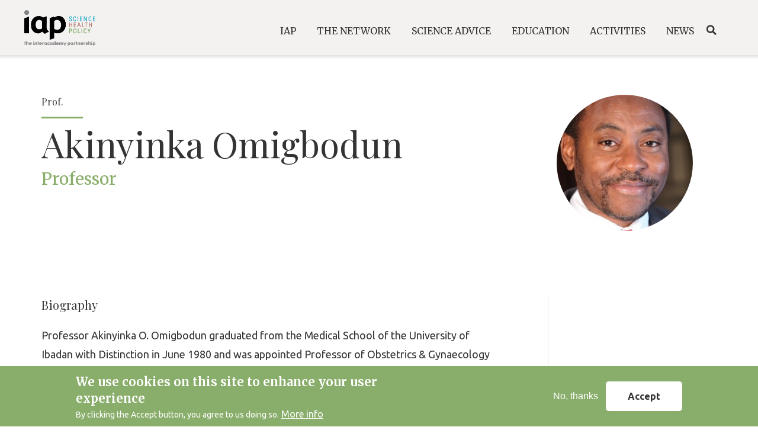

--- FILE ---
content_type: text/html; charset=UTF-8
request_url: https://www.interacademies.org/person/akinyinka-omigbodun
body_size: 12541
content:
<!DOCTYPE html>
<html lang="en" dir="ltr" prefix="content: http://purl.org/rss/1.0/modules/content/  dc: http://purl.org/dc/terms/  foaf: http://xmlns.com/foaf/0.1/  og: http://ogp.me/ns#  rdfs: http://www.w3.org/2000/01/rdf-schema#  schema: http://schema.org/  sioc: http://rdfs.org/sioc/ns#  sioct: http://rdfs.org/sioc/types#  skos: http://www.w3.org/2004/02/skos/core#  xsd: http://www.w3.org/2001/XMLSchema# ">
  <head>
    <meta name="robots" content="all" />
    <meta name="author" content="the InterAcademy Partnership (IAP)">
    <!-- Global site tag (gtag.js) - Google Analytics -->
    <script async src="https://www.googletagmanager.com/gtag/js?id=G-84VKYJPBT1"></script>
    <script>
      window.dataLayer = window.dataLayer || [];
      function gtag(){dataLayer.push(arguments);}
      gtag('js', new Date());
      gtag('config', 'G-84VKYJPBT1');
    </script>

    <meta charset="utf-8" />
<meta name="twitter:card" content="photo" />
<link rel="canonical" href="https://www.interacademies.org/person/akinyinka-omigbodun" />
<meta http-equiv="content-language" content="GB" />
<meta name="twitter:title" content="Akinyinka Omigbodun" />
<meta name="twitter:description" content="Professor Akinyinka O. Omigbodun graduated from the Medical School of the University of Ibadan with Distinction in June 1980 and was appointed Professor of Obstetrics &amp; Gynaecology at his alma mater in October 1997. Professor Omigbodun’s research interests are wide-ranging, from reproductive biology and female genital tract cancers to population and public health, as well as the education of healthcare professionals. Currently, he is the Nigerian Principal Investigator for an international multicentre study into how residents of informal urban settlements gain access to health care services. He has published over 120 scholarly articles and book chapters. In addition, he has more than 150 published conference presentations and abstracts.  He has been the  recipient  of  many  coveted  international  awards, including a Training Fellowship from the International Women’s Health Coalition in 1990, the Audrey Meyer Mars Fellowship of the American Cancer Society in 1992 and an award by the American Society for Reproductive Medicine at its 52nd Annual Conference in Boston in 1996, for distinct contribution to science. In September 2010, Nigeria’s Osun State Government bestowed the State’s Merit Award on Professor Omigbodun for his contributions to the Science and Practice of Medicine. In January 2012, he was elected a Fellow of the Nigerian Academy of Science (FAS). In March 2017, he was elected a Fellow of the Royal College of Obstetricians &amp; Gynaecologists of the United Kingdom ad eundem, one of only eight Nigerians to have been so honoured since the RCOG was established about 70 years ago.

Professor Omigbodun has made significant contributions to undergraduate and postgraduate medical education in Africa. He was the Provost of the College of Medicine, University of Ibadan from August 2006 until July 2010.  He served in several key positions the West African College of Surgeons (WACS) before becoming the 28th President of WACS from 2015 – 2017.  In February 2017, he was elected the Chairman of the Regional Council for Health Professionals’ Education, an organ of the West African Health Organization (WAHO), which is itself a specialized agency of the Economic Community of West African States (ECOWAS). He leads the West African Network on Biomedical Education, a partnership of Universities participating in a programme to enhance the teaching skills of the academic staff of undergraduate Schools of Medicine and allied health professions in the Anglophone countries of West Africa. The Network runs an MSc in Biomedical Education, the first Masters Degree on an open and distance learning platform at the University of Ibadan, indeed in West Africa. Professor Omigbodun was the Foundation Chairman of the Board of Management of the Consortium for Advanced Research Training in Africa (CARTA) which was founded to strengthen research capacity in Africa’s higher educational institutions, especially universities, with special emphasis on population and public health. As Chairman of the Board of CARTA, Professor Omigbodun led the effort to develop a new paradigm for doctoral training in Population and Public Health in the Consortium’s African partner institutions, with emphasis on the interdisciplinary nature of public health research.

Professor Omigbodun is the Editor-in-Chief of the Proceedings of the Nigerian Academy of Science. He had served as the Editor of the Tropical Journal of Obstetrics &amp; Gynaecology from 1999 till 2010 and still serves on its editorial advisory board. He is editorial adviser or consultant to several other journals, including the Journal of the West African College of Surgeons, Annals of Ibadan Postgraduate Medicine, Annals of African Medicine, Journal of Reproduction and Sexual Health, Annals of Medical and Health Sciences Research and Journal of Basic and Clinical Reproductive Sciences. He is also the Chairman of the Editorial Board of Dokita.
 " />
<meta property="og:type" content="website" />
<meta name="twitter:site" content="@IAPartnership" />
<meta property="og:url" content="https://www.interacademies.org/person/akinyinka-omigbodun" />
<meta name="twitter:creator" content="@IAPartnership" />
<meta property="og:title" content="Akinyinka Omigbodun" />
<meta property="og:description" content="Professor Akinyinka O. Omigbodun graduated from the Medical School of the University of Ibadan with Distinction in June 1980 and was appointed Professor of Obstetrics &amp; Gynaecology at his alma mater in October 1997. Professor Omigbodun’s research interests are wide-ranging, from reproductive biology and female genital tract cancers to population and public health, as well as the education of healthcare professionals. Currently, he is the Nigerian Principal Investigator for an international multicentre study into how residents of informal urban settlements gain access to health care services. He has published over 120 scholarly articles and book chapters. In addition, he has more than 150 published conference presentations and abstracts.  He has been the  recipient  of  many  coveted  international  awards, including a Training Fellowship from the International Women’s Health Coalition in 1990, the Audrey Meyer Mars Fellowship of the American Cancer Society in 1992 and an award by the American Society for Reproductive Medicine at its 52nd Annual Conference in Boston in 1996, for distinct contribution to science. In September 2010, Nigeria’s Osun State Government bestowed the State’s Merit Award on Professor Omigbodun for his contributions to the Science and Practice of Medicine. In January 2012, he was elected a Fellow of the Nigerian Academy of Science (FAS). In March 2017, he was elected a Fellow of the Royal College of Obstetricians &amp; Gynaecologists of the United Kingdom ad eundem, one of only eight Nigerians to have been so honoured since the RCOG was established about 70 years ago.

Professor Omigbodun has made significant contributions to undergraduate and postgraduate medical education in Africa. He was the Provost of the College of Medicine, University of Ibadan from August 2006 until July 2010.  He served in several key positions the West African College of Surgeons (WACS) before becoming the 28th President of WACS from 2015 – 2017.  In February 2017, he was elected the Chairman of the Regional Council for Health Professionals’ Education, an organ of the West African Health Organization (WAHO), which is itself a specialized agency of the Economic Community of West African States (ECOWAS). He leads the West African Network on Biomedical Education, a partnership of Universities participating in a programme to enhance the teaching skills of the academic staff of undergraduate Schools of Medicine and allied health professions in the Anglophone countries of West Africa. The Network runs an MSc in Biomedical Education, the first Masters Degree on an open and distance learning platform at the University of Ibadan, indeed in West Africa. Professor Omigbodun was the Foundation Chairman of the Board of Management of the Consortium for Advanced Research Training in Africa (CARTA) which was founded to strengthen research capacity in Africa’s higher educational institutions, especially universities, with special emphasis on population and public health. As Chairman of the Board of CARTA, Professor Omigbodun led the effort to develop a new paradigm for doctoral training in Population and Public Health in the Consortium’s African partner institutions, with emphasis on the interdisciplinary nature of public health research.

Professor Omigbodun is the Editor-in-Chief of the Proceedings of the Nigerian Academy of Science. He had served as the Editor of the Tropical Journal of Obstetrics &amp; Gynaecology from 1999 till 2010 and still serves on its editorial advisory board. He is editorial adviser or consultant to several other journals, including the Journal of the West African College of Surgeons, Annals of Ibadan Postgraduate Medicine, Annals of African Medicine, Journal of Reproduction and Sexual Health, Annals of Medical and Health Sciences Research and Journal of Basic and Clinical Reproductive Sciences. He is also the Chairman of the Editorial Board of Dokita.
 " />
<meta name="twitter:image" content="https://www.interacademies.org/sites/default/files/styles/crop_thumbnail_square/public/person/akinyinka.jpg?itok=oZ52XqDW" />
<meta property="og:image" content="https://www.interacademies.org/sites/default/files/styles/crop_thumbnail_square/public/person/akinyinka.jpg?itok=oZ52XqDW" />
<meta property="og:image:url" content="https://www.interacademies.org/sites/default/files/styles/crop_thumbnail_square/public/person/akinyinka.jpg?itok=oZ52XqDW" />
<meta name="Generator" content="Drupal 8 (https://www.drupal.org)" />
<meta name="MobileOptimized" content="width" />
<meta name="HandheldFriendly" content="true" />
<meta name="viewport" content="width=device-width, initial-scale=1, shrink-to-fit=no" />
<style>div#sliding-popup, div#sliding-popup .eu-cookie-withdraw-banner, .eu-cookie-withdraw-tab {background: #0779bf} div#sliding-popup.eu-cookie-withdraw-wrapper { background: transparent; } #sliding-popup h1, #sliding-popup h2, #sliding-popup h3, #sliding-popup p, #sliding-popup label, #sliding-popup div, .eu-cookie-compliance-more-button, .eu-cookie-compliance-secondary-button, .eu-cookie-withdraw-tab { color: #ffffff;} .eu-cookie-withdraw-tab { border-color: #ffffff;}</style>
<meta http-equiv="x-ua-compatible" content="ie=edge" />
<link rel="shortcut icon" href="/sites/default/files/favicon.png" type="image/png" />
<link rel="revision" href="https://www.interacademies.org/person/akinyinka-omigbodun" />

    <title>Akinyinka Omigbodun</title>
    <link rel="stylesheet" media="all" href="/core/modules/system/css/components/ajax-progress.module.css?t6fzoa" />
<link rel="stylesheet" media="all" href="/core/modules/system/css/components/align.module.css?t6fzoa" />
<link rel="stylesheet" media="all" href="/core/modules/system/css/components/autocomplete-loading.module.css?t6fzoa" />
<link rel="stylesheet" media="all" href="/core/modules/system/css/components/fieldgroup.module.css?t6fzoa" />
<link rel="stylesheet" media="all" href="/core/modules/system/css/components/container-inline.module.css?t6fzoa" />
<link rel="stylesheet" media="all" href="/core/modules/system/css/components/clearfix.module.css?t6fzoa" />
<link rel="stylesheet" media="all" href="/core/modules/system/css/components/details.module.css?t6fzoa" />
<link rel="stylesheet" media="all" href="/core/modules/system/css/components/hidden.module.css?t6fzoa" />
<link rel="stylesheet" media="all" href="/core/modules/system/css/components/item-list.module.css?t6fzoa" />
<link rel="stylesheet" media="all" href="/core/modules/system/css/components/js.module.css?t6fzoa" />
<link rel="stylesheet" media="all" href="/core/modules/system/css/components/nowrap.module.css?t6fzoa" />
<link rel="stylesheet" media="all" href="/core/modules/system/css/components/position-container.module.css?t6fzoa" />
<link rel="stylesheet" media="all" href="/core/modules/system/css/components/progress.module.css?t6fzoa" />
<link rel="stylesheet" media="all" href="/core/modules/system/css/components/reset-appearance.module.css?t6fzoa" />
<link rel="stylesheet" media="all" href="/core/modules/system/css/components/resize.module.css?t6fzoa" />
<link rel="stylesheet" media="all" href="/core/modules/system/css/components/sticky-header.module.css?t6fzoa" />
<link rel="stylesheet" media="all" href="/core/modules/system/css/components/system-status-counter.css?t6fzoa" />
<link rel="stylesheet" media="all" href="/core/modules/system/css/components/system-status-report-counters.css?t6fzoa" />
<link rel="stylesheet" media="all" href="/core/modules/system/css/components/system-status-report-general-info.css?t6fzoa" />
<link rel="stylesheet" media="all" href="/core/modules/system/css/components/tabledrag.module.css?t6fzoa" />
<link rel="stylesheet" media="all" href="/core/modules/system/css/components/tablesort.module.css?t6fzoa" />
<link rel="stylesheet" media="all" href="/core/modules/system/css/components/tree-child.module.css?t6fzoa" />
<link rel="stylesheet" media="all" href="/core/modules/views/css/views.module.css?t6fzoa" />
<link rel="stylesheet" media="all" href="/modules/eu_cookie_compliance/css/eu_cookie_compliance.css?t6fzoa" />
<link rel="stylesheet" media="all" href="/core/modules/layout_builder/layouts/threecol_section/threecol_section.css?t6fzoa" />
<link rel="stylesheet" media="all" href="//sibforms.com/forms/end-form/build/sib-styles.css" />
<link rel="stylesheet" media="all" href="/themes/custom/iap/libraries/slick/slick/slick.css?t6fzoa" />
<link rel="stylesheet" media="all" href="/themes/custom/iap/libraries/slick-lightbox/slick-lightbox.css?t6fzoa" />
<link rel="stylesheet" media="all" href="/themes/custom/iap/libraries/mapbox-gl-js/mapbox-gl.css?t6fzoa" />
<link rel="stylesheet" media="all" href="/themes/custom/iap/libraries/mapbox-gl-js/mapbox-gl-geocoder.css?t6fzoa" />
<link rel="stylesheet" media="all" href="/themes/bootstrap_barrio/css/components/user.css?t6fzoa" />
<link rel="stylesheet" media="all" href="/themes/bootstrap_barrio/css/components/progress.css?t6fzoa" />
<link rel="stylesheet" media="all" href="/themes/bootstrap_barrio/css/components/node.css?t6fzoa" />
<link rel="stylesheet" media="all" href="/themes/bootstrap_barrio/css/components/affix.css?t6fzoa" />
<link rel="stylesheet" media="all" href="/themes/bootstrap_barrio/css/components/alerts.css?t6fzoa" />
<link rel="stylesheet" media="all" href="/themes/bootstrap_barrio/css/components/book.css?t6fzoa" />
<link rel="stylesheet" media="all" href="/themes/bootstrap_barrio/css/components/comments.css?t6fzoa" />
<link rel="stylesheet" media="all" href="/themes/bootstrap_barrio/css/components/contextual.css?t6fzoa" />
<link rel="stylesheet" media="all" href="/themes/bootstrap_barrio/css/components/feed-icon.css?t6fzoa" />
<link rel="stylesheet" media="all" href="/themes/bootstrap_barrio/css/components/field.css?t6fzoa" />
<link rel="stylesheet" media="all" href="/themes/bootstrap_barrio/css/components/header.css?t6fzoa" />
<link rel="stylesheet" media="all" href="/themes/bootstrap_barrio/css/components/help.css?t6fzoa" />
<link rel="stylesheet" media="all" href="/themes/bootstrap_barrio/css/components/icons.css?t6fzoa" />
<link rel="stylesheet" media="all" href="/themes/bootstrap_barrio/css/components/image-button.css?t6fzoa" />
<link rel="stylesheet" media="all" href="/themes/bootstrap_barrio/css/components/item-list.css?t6fzoa" />
<link rel="stylesheet" media="all" href="/themes/bootstrap_barrio/css/components/list-group.css?t6fzoa" />
<link rel="stylesheet" media="all" href="/themes/bootstrap_barrio/css/components/node-preview.css?t6fzoa" />
<link rel="stylesheet" media="all" href="/themes/bootstrap_barrio/css/components/page.css?t6fzoa" />
<link rel="stylesheet" media="all" href="/themes/bootstrap_barrio/css/components/search-form.css?t6fzoa" />
<link rel="stylesheet" media="all" href="/themes/bootstrap_barrio/css/components/shortcut.css?t6fzoa" />
<link rel="stylesheet" media="all" href="/themes/bootstrap_barrio/css/components/sidebar.css?t6fzoa" />
<link rel="stylesheet" media="all" href="/themes/bootstrap_barrio/css/components/site-footer.css?t6fzoa" />
<link rel="stylesheet" media="all" href="/themes/bootstrap_barrio/css/components/skip-link.css?t6fzoa" />
<link rel="stylesheet" media="all" href="/themes/bootstrap_barrio/css/components/table.css?t6fzoa" />
<link rel="stylesheet" media="all" href="/themes/bootstrap_barrio/css/components/tabledrag.css?t6fzoa" />
<link rel="stylesheet" media="all" href="/themes/bootstrap_barrio/css/components/tableselect.css?t6fzoa" />
<link rel="stylesheet" media="all" href="/themes/bootstrap_barrio/css/components/tablesort-indicator.css?t6fzoa" />
<link rel="stylesheet" media="all" href="/themes/bootstrap_barrio/css/components/ui.widget.css?t6fzoa" />
<link rel="stylesheet" media="all" href="/themes/bootstrap_barrio/css/components/tabs.css?t6fzoa" />
<link rel="stylesheet" media="all" href="/themes/bootstrap_barrio/css/components/vertical-tabs.css?t6fzoa" />
<link rel="stylesheet" media="all" href="/themes/bootstrap_barrio/css/components/views.css?t6fzoa" />
<link rel="stylesheet" media="all" href="/themes/bootstrap_barrio/css/components/ui-dialog.css?t6fzoa" />
<link rel="stylesheet" media="all" href="/themes/custom/iap/css/bootstrap.min.css?t6fzoa" />
<link rel="stylesheet" media="all" href="/themes/custom/iap/css/style.css?t6fzoa" />
<link rel="stylesheet" media="all" href="/themes/custom/iap/css/colors.css?t6fzoa" />
<link rel="stylesheet" media="all" href="/themes/custom/iap/css/typography.css?t6fzoa" />
<link rel="stylesheet" media="all" href="/themes/custom/iap/css/header.css?t6fzoa" />
<link rel="stylesheet" media="all" href="/themes/custom/iap/css/footer.css?t6fzoa" />
<link rel="stylesheet" media="all" href="/themes/custom/iap/css/resources.css?t6fzoa" />
<link rel="stylesheet" media="all" href="/themes/custom/iap/css/tile-news.css?t6fzoa" />
<link rel="stylesheet" media="all" href="/themes/custom/iap/css/tile-statements.css?t6fzoa" />
<link rel="stylesheet" media="all" href="/themes/custom/iap/css/tile-publications-small.css?t6fzoa" />
<link rel="stylesheet" media="all" href="/themes/custom/iap/css/tile-publications-large.css?t6fzoa" />
<link rel="stylesheet" media="all" href="/themes/custom/iap/css/tile-events.css?t6fzoa" />
<link rel="stylesheet" media="all" href="/themes/custom/iap/css/login.css?t6fzoa" />
<link rel="stylesheet" media="all" href="/themes/custom/iap/css/tile-project.css?t6fzoa" />
<link rel="stylesheet" media="all" href="/themes/custom/iap/css/filtri.css?t6fzoa" />
<link rel="stylesheet" media="all" href="/themes/custom/iap/css/home.css?t6fzoa" />
<link rel="stylesheet" media="all" href="/themes/custom/iap/css/tile-project-archived.css?t6fzoa" />
<link rel="stylesheet" media="all" href="/themes/custom/iap/css/tile-program.css?t6fzoa" />
<link rel="stylesheet" media="all" href="/themes/custom/iap/css/bulletin-tile.css?t6fzoa" />
<link rel="stylesheet" media="all" href="/themes/custom/iap/css/person-tile.css?t6fzoa" />
<link rel="stylesheet" media="all" href="/themes/custom/iap/css/news-page.css?t6fzoa" />
<link rel="stylesheet" media="all" href="/themes/custom/iap/css/statements-page.css?t6fzoa" />
<link rel="stylesheet" media="all" href="/themes/custom/iap/css/event-page.css?t6fzoa" />
<link rel="stylesheet" media="all" href="/themes/custom/iap/css/project-page.css?t6fzoa" />
<link rel="stylesheet" media="all" href="/themes/custom/iap/css/person-page.css?t6fzoa" />
<link rel="stylesheet" media="all" href="/themes/custom/iap/css/template-page.css?t6fzoa" />
<link rel="stylesheet" media="all" href="/themes/custom/iap/css/organization-page.css?t6fzoa" />
<link rel="stylesheet" media="all" href="/themes/custom/iap/css/publication-page.css?t6fzoa" />
<link rel="stylesheet" media="all" href="/themes/custom/iap/css/jcarousel.css?t6fzoa" />
<link rel="stylesheet" media="all" href="/themes/custom/iap/css/view-header.css?t6fzoa" />
<link rel="stylesheet" media="all" href="/themes/custom/iap/css/mini-home.css?t6fzoa" />
<link rel="stylesheet" media="all" href="/themes/custom/iap/css/carousel/carousel.css?t6fzoa" />
<link rel="stylesheet" media="all" href="/themes/custom/iap/css/network.css?t6fzoa" />
<link rel="stylesheet" media="all" href="/themes/custom/iap/css/regional-network.css?t6fzoa" />
<link rel="stylesheet" media="all" href="/themes/custom/iap/css/map.css?t6fzoa" />
<link rel="stylesheet" media="all" href="/themes/custom/iap/css/masonry.css?t6fzoa" />
<link rel="stylesheet" media="all" href="/themes/custom/iap/css/dialog.css?t6fzoa" />
<link rel="stylesheet" media="all" href="/themes/custom/iap/css/subpage.css?t6fzoa" />
<link rel="stylesheet" media="all" href="/themes/custom/iap/css/search-page.css?t6fzoa" />
<link rel="stylesheet" media="all" href="/themes/custom/iap/css/ypl.css?t6fzoa" />
<link rel="stylesheet" media="print" href="/themes/bootstrap_barrio/css/print.css?t6fzoa" />
<link rel="stylesheet" media="all" href="/themes/custom/iap/libraries/slick/slick/slick-theme.css?t6fzoa" />
<link rel="stylesheet" media="all" href="//fonts.googleapis.com/css?family=Playfair+Display:400,600,700&amp;display=swap" />
<link rel="stylesheet" media="all" href="//fonts.googleapis.com/css?family=Merriweather:300,400,700&amp;display=swap" />
<link rel="stylesheet" media="all" href="https://fonts.googleapis.com/css?family=Ubuntu:300,400,700&amp;display=swap" />

    
<!--[if lte IE 8]>
<script src="/core/assets/vendor/html5shiv/html5shiv.min.js?v=3.7.3"></script>
<![endif]-->

  </head>
  <body class="layout-no-sidebars page-node-51257 path-node node--type-person">
    <a href="#main-content" class="visually-hidden focusable skip-link">
      Skip to main content
    </a>
    
      <div class="dialog-off-canvas-main-canvas" data-off-canvas-main-canvas>
    <div id="page-wrapper">
  <div id="page">
    <header id="header" class="header" role="banner" aria-label="Site header">
          <nav class="navbar navbar-expand-lg" id="navbar-main">
                  <a href="/" title="Home" rel="home" class="navbar-brand">
              <img width="120px" height="56px" src="/themes/custom/iap/logo.png" alt="Home" class="img-fluid d-inline-block align-top" title="IAP" />
          </a>
    

              <button class="navbar-toggler navbar-toggler-right" type="button" data-toggle="collapse" data-target="#CollapsingNavbar" aria-controls="CollapsingNavbar" aria-expanded="false" aria-label="Toggle navigation"><span id="menuBtnHeader" class="navbar-toggler-icon"><span></span><span></span><span></span></span></button>
        <div class="collapse navbar-collapse" id="CollapsingNavbar">
            <nav role="navigation" aria-labelledby="block-iap-main-menu-menu" class="block-menu navigation menu--main">
            
    <p class="sr-only" id="block-iap-main-menu-menu">Main navigation</p> 
  

        
    <ul data-region="primary_menu" class="clearfix nav navbar-nav">
      
    <li class="nav-item menu-item--expanded dropdown">
      
              <span class="nav-link dropdown-toggle" role="button" data-toggle="dropdown" aria-expanded="false" aria-haspopup="true">IAP</span>
                          <div class="dropdown-menu" aria-labelledby="navbarDropdown">
              
    
  
  <div class="menu_link_content menu-link-contentmain view-mode-default menu-dropdown menu-dropdown-0 menu-type-default">
              <div class="custom-megamenu">
        <div class="custom-megamenu--meta">
          <div class="field--name-title">IAP</div>
          <div class="field--name-description"><p>InterAcademyPartnership (IAP) harnesses the expertise of the world's leading scientific minds to advance sound policies, improve public health, promote excellence in science education, and achieve other critical development goals.</p>
</div>
        </div>
          <div class="layout layout--threecol-section layout--threecol-section--33-34-33">

          <div  class="layout__region layout__region--first">
        <nav role="navigation" aria-labelledby="-menu" class="block block-menu navigation menu--main">
            
  <p class="sr-only" id="-menu">Main navigation</p>
  

        
    <ul data-region="primary_menu" class="clearfix nav navbar-nav">
      
    <li class="nav-item">
      
              <a href="/iap/about" class="nav-link" data-drupal-link-system-path="node/51692">About </a>
          </li>
      
    <li class="nav-item">
      
              <a href="/iap/objectives" class="nav-link" data-drupal-link-system-path="node/51685">Objectives</a>
          </li>
      
    <li class="nav-item">
      
              <a href="/iap/governance" class="nav-link" data-drupal-link-system-path="node/51686">Governance</a>
          </li>
      
    <li class="nav-item">
      
              <a href="/iap/history" class="nav-link" data-drupal-link-system-path="node/51687">History</a>
          </li>
      
    <li class="nav-item">
      
              <a href="/iap/secretariat" class="nav-link" data-drupal-link-system-path="node/51688">Secretariat</a>
          </li>
      
    <li class="nav-item">
      
              <a href="/page/collaboration" class="nav-link" data-drupal-link-system-path="node/54235">Collaboration</a>
          </li>
    </ul>



  </nav>

      </div>
    
    
    
  </div>

      </div>
      </div>



          </div>
                  </li>
      
    <li class="nav-item menu-item--expanded dropdown">
      
              <span class="nav-link dropdown-toggle" role="button" data-toggle="dropdown" aria-expanded="false" aria-haspopup="true">The Network</span>
                          <div class="dropdown-menu" aria-labelledby="navbarDropdown">
              
    
  
  <div class="menu_link_content menu-link-contentmain view-mode-default menu-dropdown menu-dropdown-0 menu-type-default">
              <div class="custom-megamenu">
        <div class="custom-megamenu--meta">
          <div class="field--name-title">The Network</div>
          <div class="field--name-description"><p>Under the umbrella of the IAP, more than 140 national, regional and global member academies work together to support the vital role of science in seeking evidence-based solutions to the world’s most challenging problems.</p>
</div>
        </div>
          <div class="layout layout--threecol-section layout--threecol-section--33-34-33">

          <div  class="layout__region layout__region--first">
        <nav role="navigation" aria-labelledby="-menu" class="block block-menu navigation menu--main">
            
  <p class="sr-only" id="-menu">Main navigation</p>
  

        
    <ul data-region="primary_menu" class="clearfix nav navbar-nav">
      
    <li class="nav-item">
      
              <a href="/network/member-academies" class="nav-link" data-drupal-link-system-path="node/51750">Academies</a>
          </li>
      
    <li class="nav-item">
      
              <a href="/network/regional-networks" class="nav-link" data-drupal-link-system-path="node/53021">Regional Networks</a>
          </li>
      
    <li class="nav-item">
      
              <a href="/network/capacity-building" class="nav-link" data-drupal-link-system-path="network/capacity-building">Capacity Building</a>
          </li>
      
    <li class="nav-item">
      
              <a href="/network/become-a-member" class="nav-link" data-drupal-link-system-path="node/51690">Become a Member</a>
          </li>
    </ul>



  </nav>

      </div>
    
    
    
  </div>

      </div>
      </div>



          </div>
                  </li>
      
    <li class="nav-item menu-item--expanded dropdown">
      
              <span class="nav-link dropdown-toggle" role="button" data-toggle="dropdown" aria-expanded="false" aria-haspopup="true">Science Advice</span>
                          <div class="dropdown-menu" aria-labelledby="navbarDropdown">
              
    
  
  <div class="menu_link_content menu-link-contentmain view-mode-default menu-dropdown menu-dropdown-0 menu-type-default">
              <div class="custom-megamenu">
        <div class="custom-megamenu--meta">
          <div class="field--name-title">Science Advice</div>
          <div class="field--name-description"><p>IAP empowers academies and regional academy networks to provide independent, authoritative advice on global, regional and national issues.</p>
</div>
        </div>
          <div class="layout layout--threecol-section layout--threecol-section--33-34-33">

          <div  class="layout__region layout__region--first">
        <nav role="navigation" aria-labelledby="-menu" class="block block-menu navigation menu--main">
            
  <p class="sr-only" id="-menu">Main navigation</p>
  

        
    <ul data-region="primary_menu" class="clearfix nav navbar-nav">
      
    <li class="nav-item">
      
              <a href="/science-advice/overview" class="nav-link" data-drupal-link-system-path="science-advice/overview">Overview</a>
          </li>
      
    <li class="nav-item">
      
              <a href="/science-advice/statements" class="nav-link" data-drupal-link-system-path="science-advice/statements">Statements</a>
          </li>
      
    <li class="nav-item">
      
              <a href="/science-advice/reports" class="nav-link" data-drupal-link-system-path="science-advice/reports">Reports</a>
          </li>
      
    <li class="nav-item">
      
              <a href="/science-advice/communiques" class="nav-link" data-drupal-link-system-path="science-advice/communiques">Communiquès</a>
          </li>
    </ul>



  </nav>

      </div>
    
    
    
  </div>

      </div>
      </div>



          </div>
                  </li>
      
    <li class="nav-item menu-item--expanded dropdown">
      
              <span class="nav-link dropdown-toggle" role="button" data-toggle="dropdown" aria-expanded="false" aria-haspopup="true">Education</span>
                          <div class="dropdown-menu" aria-labelledby="navbarDropdown">
              
    
  
  <div class="menu_link_content menu-link-contentmain view-mode-default menu-dropdown menu-dropdown-0 menu-type-default">
              <div class="custom-megamenu">
        <div class="custom-megamenu--meta">
          <div class="field--name-title">Education</div>
          <div class="field--name-description"><p>IAP communicates the importance of science, engineering and medicine.</p>
</div>
        </div>
          <div class="layout layout--threecol-section layout--threecol-section--33-34-33">

          <div  class="layout__region layout__region--first">
        <nav role="navigation" aria-labelledby="-menu" class="block block-menu navigation menu--main">
            
  <p class="sr-only" id="-menu">Main navigation</p>
  

        
    <ul data-region="primary_menu" class="clearfix nav navbar-nav">
      
    <li class="nav-item">
      
              <a href="/education/overview" class="nav-link" data-drupal-link-system-path="education/overview">Overview</a>
          </li>
      
    <li class="nav-item">
      
              <a href="/education/ibse" class="nav-link" data-drupal-link-system-path="node/54079">IBSE</a>
          </li>
      
    <li class="nav-item">
      
              <a href="/education/teaching-resources" class="nav-link" data-drupal-link-system-path="node/51698">Teaching Resources</a>
          </li>
      
    <li class="nav-item">
      
              <a href="/education/governance" class="nav-link" data-drupal-link-system-path="node/51691">Governance</a>
          </li>
    </ul>



  </nav>

      </div>
    
    
    
  </div>

      </div>
      </div>



          </div>
                  </li>
      
    <li class="nav-item menu-item--expanded dropdown">
      
              <span class="nav-link dropdown-toggle" role="button" data-toggle="dropdown" aria-expanded="false" aria-haspopup="true">Activities</span>
                          <div class="dropdown-menu" aria-labelledby="navbarDropdown">
              
    
  
  <div class="menu_link_content menu-link-contentmain view-mode-default menu-dropdown menu-dropdown-0 menu-type-default">
              <div class="custom-megamenu">
        <div class="custom-megamenu--meta">
          <div class="field--name-title">Activities</div>
          <div class="field--name-description"><p>IAP engages with its member academies in a number of ways to carry out projects and programmes.</p>
</div>
        </div>
          <div class="layout layout--threecol-section layout--threecol-section--33-34-33">

          <div  class="layout__region layout__region--first">
        <nav role="navigation" aria-labelledby="-menu" class="block block-menu navigation menu--main">
            
  <p class="sr-only" id="-menu">Main navigation</p>
  

        
    <ul data-region="primary_menu" class="clearfix nav navbar-nav">
      
    <li class="nav-item">
      
              <a href="/activities/overview" class="nav-link" data-drupal-link-system-path="activities/overview">Overview</a>
          </li>
      
    <li class="nav-item">
      
              <a href="/activities/projects" class="nav-link" data-drupal-link-system-path="activities/projects">Programmes and Projects</a>
          </li>
      
    <li class="nav-item">
      
              <a href="/activities/publications" class="nav-link" data-drupal-link-system-path="activities/publications">Publications</a>
          </li>
      
    <li class="nav-item">
      
              <a href="/activities/events" class="nav-link" data-drupal-link-system-path="activities/events">Events</a>
          </li>
    </ul>



  </nav>

      </div>
    
    
    
  </div>

      </div>
      </div>



          </div>
                  </li>
      
    <li class="nav-item menu-item--expanded dropdown">
      
              <span class="nav-link dropdown-toggle" role="button" data-toggle="dropdown" aria-expanded="false" aria-haspopup="true">News</span>
                          <div class="dropdown-menu" aria-labelledby="navbarDropdown">
              
    
  
  <div class="menu_link_content menu-link-contentmain view-mode-default menu-dropdown menu-dropdown-0 menu-type-default">
              <div class="custom-megamenu">
        <div class="custom-megamenu--meta">
          <div class="field--name-title">News</div>
          <div class="field--name-description"><p>Read the latest news from the IAP and its international network.</p>
</div>
        </div>
          <div class="layout layout--threecol-section layout--threecol-section--33-34-33">

          <div  class="layout__region layout__region--first">
        <nav role="navigation" aria-labelledby="-menu" class="block block-menu navigation menu--main">
            
  <p class="sr-only" id="-menu">Main navigation</p>
  

        
    <ul data-region="primary_menu" class="clearfix nav navbar-nav">
      
    <li class="nav-item">
      
              <a href="/news/news" class="nav-link" data-drupal-link-system-path="news/news">News</a>
          </li>
      
    <li class="nav-item">
      
              <a href="/news/e-bulletin" class="nav-link" data-drupal-link-system-path="node/51705">E-Bulletin</a>
          </li>
      
    <li class="nav-item">
      
              <a href="/news/press-releases" class="nav-link" data-drupal-link-system-path="news/press-releases">Press Releases</a>
          </li>
    </ul>



  </nav>

      </div>
    
    
    
  </div>

      </div>
      </div>



          </div>
                  </li>
    </ul>



  </nav>


                    <div class="search">
            <a href="/search">Search</a>
          </div>
      </div>
                  </nav>
    </header>
          <div class="highlighted">
        <aside class="container-fluid section clearfix" role="complementary">
            <div data-drupal-messages-fallback class="hidden"></div>


        </aside>
      </div>
            <div id="main-wrapper" class="layout-main-wrapper clearfix">
        <div id="main" class="container-fluid">
    
    <div class="row row-offcanvas row-offcanvas-left clearfix">
        <main class="main-content col" id="content" role="main">
          <section class="section">
            <a id="main-content" tabindex="-1"></a>
              <div id="block-iap-content" class="block block-system block-system-main-block">
  
    
      <div class="content">
      

<article role="article" about="/person/akinyinka-omigbodun" class="node node--type-person node--view-mode-full clearfix container">
  <header>
    
        <div>
      <div class="row">
        <div class="box-left col-md-8">
          <div class="subheading">
            
            <div class="field field--name-field-person-prefix field--type-string field--label-hidden field__item">Prof. </div>
      
          </div>
          <h2 class="node__title">
            <span class="field field--name-title field--type-string field--label-hidden">Akinyinka Omigbodun </span>

            </h2>
            <h3>
            <div class="field field--name-field-person-job-title field--type-string field--label-hidden field__item">Professor</div>
      </h3>
            <div class="contacts-box">
                                        </div>
        </div>
        <div class="box-right col-md-4">
          
            <div class="field field--name-field-person-photo field--type-image field--label-hidden field__item">  <img src="/sites/default/files/styles/crop_thumbnail_square/public/person/akinyinka.jpg?itok=oZ52XqDW" width="341" height="415" alt="Akinyinka.jpg" typeof="foaf:Image" class="image-style-crop-thumbnail-square" />


</div>
      
        </div>
      </div>
    </div>
      </header>
  <div class="node__content clearfix container">
        


    <div class="row">
      <div class="col-md-9 main">
        
  <div class="clearfix text-formatted field field--name-field-person-biography field--type-text-long field--label-above">
    <div class="field__label">Biography</div>
              <div class="field__item"><p>Professor Akinyinka O. Omigbodun graduated from the Medical School of the University of Ibadan with Distinction in June 1980 and was appointed Professor of Obstetrics &amp; Gynaecology at his alma mater in October 1997. Professor Omigbodun’s research interests are wide-ranging, from reproductive biology and female genital tract cancers to population and public health, as well as the education of healthcare professionals. Currently, he is the Nigerian Principal Investigator for an international multicentre study into how residents of informal urban settlements gain access to health care services. He has published over 120 scholarly articles and book chapters. In addition, he has more than 150 published conference presentations and abstracts.  He has been the  recipient  of  many  coveted  international  awards, including a Training Fellowship from the International Women’s Health Coalition in 1990, the Audrey Meyer Mars Fellowship of the American Cancer Society in 1992 and an award by the American Society for Reproductive Medicine at its 52nd Annual Conference in Boston in 1996, for distinct contribution to science. In September 2010, Nigeria’s Osun State Government bestowed the State’s Merit Award on Professor Omigbodun for his contributions to the Science and Practice of Medicine. In January 2012, he was elected a Fellow of the Nigerian Academy of Science (FAS). In March 2017, he was elected a Fellow of the Royal College of Obstetricians &amp; Gynaecologists of the United Kingdom ad eundem, one of only eight Nigerians to have been so honoured since the RCOG was established about 70 years ago.</p>

<p>Professor Omigbodun has made significant contributions to undergraduate and postgraduate medical education in Africa. He was the Provost of the College of Medicine, University of Ibadan from August 2006 until July 2010.  He served in several key positions the West African College of Surgeons (WACS) before becoming the 28th President of WACS from 2015 – 2017.  In February 2017, he was elected the Chairman of the Regional Council for Health Professionals’ Education, an organ of the West African Health Organization (WAHO), which is itself a specialized agency of the Economic Community of West African States (ECOWAS). He leads the West African Network on Biomedical Education, a partnership of Universities participating in a programme to enhance the teaching skills of the academic staff of undergraduate Schools of Medicine and allied health professions in the Anglophone countries of West Africa. The Network runs an MSc in Biomedical Education, the first Masters Degree on an open and distance learning platform at the University of Ibadan, indeed in West Africa. Professor Omigbodun was the Foundation Chairman of the Board of Management of the Consortium for Advanced Research Training in Africa (CARTA) which was founded to strengthen research capacity in Africa’s higher educational institutions, especially universities, with special emphasis on population and public health. As Chairman of the Board of CARTA, Professor Omigbodun led the effort to develop a new paradigm for doctoral training in Population and Public Health in the Consortium’s African partner institutions, with emphasis on the interdisciplinary nature of public health research.</p>

<p>Professor Omigbodun is the Editor-in-Chief of the Proceedings of the Nigerian Academy of Science. He had served as the Editor of the Tropical Journal of Obstetrics &amp; Gynaecology from 1999 till 2010 and still serves on its editorial advisory board. He is editorial adviser or consultant to several other journals, including the Journal of the West African College of Surgeons, Annals of Ibadan Postgraduate Medicine, Annals of African Medicine, Journal of Reproduction and Sexual Health, Annals of Medical and Health Sciences Research and Journal of Basic and Clinical Reproductive Sciences. He is also the Chairman of the Editorial Board of Dokita.<br />
 </p>
</div>
          </div>

        
      </div>
      <div class="col-md-3 aside">
        <div class="views-element-container"><div class="view view-organization-by-person view-id-organization_by_person view-display-id-block_1 js-view-dom-id-7587b79929c3c577c42a8edecea50422e98fa4c3bd9e34f6a4beeaeec8f5fab1">
  
    
      
  
          </div>
</div>

      </div>
    </div>
      </div>
</article>
<div class="activities">
  <div class="container">
    <div class="views-element-container"><div class="view view-news-related-to-ypl-person view-id-news_related_to_ypl_person view-display-id-block_1 js-view-dom-id-169e97eb642807049bffb4e52e23189d42d8591a6b5f84047a92ce3638940c59">
  
    
      
  
          </div>
</div>

    <div class="views-element-container"><div class="view view-person-detail-views view-id-person_detail_views view-display-id-person_reference_publications js-view-dom-id-c0d7c8953f0d3c20badf87f77daed3e6649c7ccad1b906e8538a95d0e1eff54b">
  
    
      
  
          </div>
</div>

    <div class="views-element-container"><div class="view view-person-detail-views view-id-person_detail_views view-display-id-person_reference_events js-view-dom-id-dc727d3dc520f7158116ea68a6e0be47ef060ea13c93217919faeaa42abe5438">
  
    
      
  
          </div>
</div>

    <div class="views-element-container"><div class="view view-person-detail-views view-id-person_detail_views view-display-id-person_reference_projects js-view-dom-id-eb9577c29d32327de77007575e1da0d5314c4650b7aac3a1ffe41ed76b59d067">
  
    
      <div class="view-header">
      <h3>Projects</h3>
    </div>
      
      <div class="view-content">
          <div class="views-row">
    <div class="views-field views-field-field-project-end-date"><div class="field-content"><time datetime="2022-08-01T12:00:00Z" class="datetime">2022</time>
</div></div><div class="views-field views-field-title"><span class="field-content"><a href="/project/academy-response-covid-19" hreflang="en">Academy Response to COVID-19</a></span></div>
  </div>
    <div class="views-row">
    <div class="views-field views-field-field-project-end-date"><div class="field-content"><time datetime="2019-05-17T12:00:00Z" class="datetime">2019</time>
</div></div><div class="views-field views-field-title"><span class="field-content"><a href="/project/urban-health-and-well-being" hreflang="en">Urban Health and Well-being</a></span></div>
  </div>

    </div>
  
          </div>
</div>

  </div>
</div>

    </div>
  </div>


          </section>
        </main>
                </div>
  </div>
    </div>
        <footer class="site-footer">
      
<div class="newsletter-box" id="newsletterBox">
  <div class="container">
    <div class="title-box">
      <p>Subscribe to</p>
      <h2>IAP E-bulletin</h2>
    </div>
    <!-- Begin Sendinblue Form -->
    <div class="sib-form">
      <div id="sib-form-container" class="sib-form-container">
        <div id="error-message" class="sib-form-message-panel">
          <div class="sib-form-message-panel__text sib-form-message-panel__text--center">
            <svg viewBox="0 0 512 512" class="sib-icon sib-notification__icon">
              <path d="M256 40c118.621 0 216 96.075 216 216 0 119.291-96.61 216-216 216-119.244 0-216-96.562-216-216 0-119.203 96.602-216 216-216m0-32C119.043 8 8 119.083 8 256c0 136.997 111.043 248 248 248s248-111.003 248-248C504 119.083 392.957 8 256 8zm-11.49 120h22.979c6.823 0 12.274 5.682 11.99 12.5l-7 168c-.268 6.428-5.556 11.5-11.99 11.5h-8.979c-6.433 0-11.722-5.073-11.99-11.5l-7-168c-.283-6.818 5.167-12.5 11.99-12.5zM256 340c-15.464 0-28 12.536-28 28s12.536 28 28 28 28-12.536 28-28-12.536-28-28-28z"
              />
            </svg>
            <span class="sib-form-message-panel__inner-text">
              Please enter a valid e-mail address.
            </span>
          </div>
        </div>
        <div></div>
        <div id="success-message" class="sib-form-message-panel">
          <div class="sib-form-message-panel__text sib-form-message-panel__text--center">
            <svg viewBox="0 0 512 512" class="sib-icon sib-notification__icon">
              <path d="M256 8C119.033 8 8 119.033 8 256s111.033 248 248 248 248-111.033 248-248S392.967 8 256 8zm0 464c-118.664 0-216-96.055-216-216 0-118.663 96.055-216 216-216 118.664 0 216 96.055 216 216 0 118.663-96.055 216-216 216zm141.63-274.961L217.15 376.071c-4.705 4.667-12.303 4.637-16.97-.068l-85.878-86.572c-4.667-4.705-4.637-12.303.068-16.97l8.52-8.451c4.705-4.667 12.303-4.637 16.97.068l68.976 69.533 163.441-162.13c4.705-4.667 12.303-4.637 16.97.068l8.451 8.52c4.668 4.705 4.637 12.303-.068 16.97z"
              />
            </svg>
            <span class="sib-form-message-panel__inner-text">
                Please check your e-mail to confirm the subscription.
            </span>
          </div>
        </div>
        <div></div>
        <div id="sib-container" class="sib-container--large sib-container--vertical">
          <form id="sib-form" method="POST" action="https://948e4089.sibforms.com/serve/[base64]"
            data-type="subscription">
            <div>
              <div class="sib-input sib-form-block">
                <div class="form__entry entry_block">
                  <div class="form__label-row ">
                    <div class="entry__field">
                      <input class="input" type="text" id="EMAIL" name="EMAIL" autocomplete="off" placeholder="email" data-required="true" required />
                    </div>
                  </div>
                  <label class="entry__error entry__error--primary">
                  </label>
                </div>
              </div>
            </div>
            <div>
              <div class="sib-form-block">
                <button id="subscribeNewsletter" class="subscribe button sib-form-block__button sib-form-block__button-with-loader" form="sib-form" type="submit">
                  <svg class="icon clickable__icon progress-indicator__icon sib-hide-loader-icon" viewBox="0 0 512 512">
                    <path d="M460.116 373.846l-20.823-12.022c-5.541-3.199-7.54-10.159-4.663-15.874 30.137-59.886 28.343-131.652-5.386-189.946-33.641-58.394-94.896-95.833-161.827-99.676C261.028 55.961 256 50.751 256 44.352V20.309c0-6.904 5.808-12.337 12.703-11.982 83.556 4.306 160.163 50.864 202.11 123.677 42.063 72.696 44.079 162.316 6.031 236.832-3.14 6.148-10.75 8.461-16.728 5.01z"
                    />
                  </svg>
                  Subscribe
                </button>
              </div>
            </div>
            <input type="text" name="email_address_check" value="" class="input--hidden">
            <input type="hidden" name="locale" value="it">
          </form>
        </div>
      </div>
    </div>
    <!-- END - We recommend to place the below code where you want the form in your website html  -->
  </div>
</div>

  <div class="site-footer__top">
    <div class="container">
      <div class="row">
        <div class="col-md-2">  <section class="row region region-footer-first">
    <nav role="navigation" aria-labelledby="block-mainnavigation-menu" id="block-mainnavigation" class="block block-menu navigation menu--main">
      
  <p id="block-mainnavigation-menu">IAP</p>
  

        
    <ul data-region="primary_menu" class="clearfix nav navbar-nav">
      
    <li class="nav-item">
      
              <a href="/iap/about" class="nav-link" data-drupal-link-system-path="node/51692">About </a>
          </li>
      
    <li class="nav-item">
      
              <a href="/iap/objectives" class="nav-link" data-drupal-link-system-path="node/51685">Objectives</a>
          </li>
      
    <li class="nav-item">
      
              <a href="/iap/governance" class="nav-link" data-drupal-link-system-path="node/51686">Governance</a>
          </li>
      
    <li class="nav-item">
      
              <a href="/iap/history" class="nav-link" data-drupal-link-system-path="node/51687">History</a>
          </li>
      
    <li class="nav-item">
      
              <a href="/iap/secretariat" class="nav-link" data-drupal-link-system-path="node/51688">Secretariat</a>
          </li>
      
    <li class="nav-item">
      
              <a href="/page/collaboration" class="nav-link" data-drupal-link-system-path="node/54235">Collaboration</a>
          </li>
    </ul>



  </nav>

  </section>
</div>
        <div class="col-md-2">  <section class="row region region-footer-second">
    <nav role="navigation" aria-labelledby="block-mainnavigation-2-menu" id="block-mainnavigation-2" class="block block-menu navigation menu--main">
      
  <p id="block-mainnavigation-2-menu">The Network</p>
  

        
    <ul data-region="primary_menu" class="clearfix nav navbar-nav">
      
    <li class="nav-item">
      
              <a href="/network/member-academies" class="nav-link" data-drupal-link-system-path="node/51750">Academies</a>
          </li>
      
    <li class="nav-item">
      
              <a href="/network/regional-networks" class="nav-link" data-drupal-link-system-path="node/53021">Regional Networks</a>
          </li>
      
    <li class="nav-item">
      
              <a href="/network/capacity-building" class="nav-link" data-drupal-link-system-path="network/capacity-building">Capacity Building</a>
          </li>
      
    <li class="nav-item">
      
              <a href="/network/become-a-member" class="nav-link" data-drupal-link-system-path="node/51690">Become a Member</a>
          </li>
    </ul>



  </nav>

  </section>
</div>
        <div class="col-md-2">  <section class="row region region-footer-third">
    <nav role="navigation" aria-labelledby="block-mainnavigation-3-menu" id="block-mainnavigation-3" class="block block-menu navigation menu--main">
      
  <p id="block-mainnavigation-3-menu">Science Advice</p>
  

        
    <ul data-region="primary_menu" class="clearfix nav navbar-nav">
      
    <li class="nav-item">
      
              <a href="/science-advice/overview" class="nav-link" data-drupal-link-system-path="science-advice/overview">Overview</a>
          </li>
      
    <li class="nav-item">
      
              <a href="/science-advice/statements" class="nav-link" data-drupal-link-system-path="science-advice/statements">Statements</a>
          </li>
      
    <li class="nav-item">
      
              <a href="/science-advice/reports" class="nav-link" data-drupal-link-system-path="science-advice/reports">Reports</a>
          </li>
      
    <li class="nav-item">
      
              <a href="/science-advice/communiques" class="nav-link" data-drupal-link-system-path="science-advice/communiques">Communiquès</a>
          </li>
    </ul>



  </nav>

  </section>
</div>
        <div class="col-md-2">  <section class="row region region-footer-fourth">
    <nav role="navigation" aria-labelledby="block-mainnavigation-4-menu" id="block-mainnavigation-4" class="block block-menu navigation menu--main">
      
  <p id="block-mainnavigation-4-menu">Education</p>
  

        
    <ul data-region="primary_menu" class="clearfix nav navbar-nav">
      
    <li class="nav-item">
      
              <a href="/education/overview" class="nav-link" data-drupal-link-system-path="education/overview">Overview</a>
          </li>
      
    <li class="nav-item">
      
              <a href="/education/ibse" class="nav-link" data-drupal-link-system-path="node/54079">IBSE</a>
          </li>
      
    <li class="nav-item">
      
              <a href="/education/teaching-resources" class="nav-link" data-drupal-link-system-path="node/51698">Teaching Resources</a>
          </li>
      
    <li class="nav-item">
      
              <a href="/education/governance" class="nav-link" data-drupal-link-system-path="node/51691">Governance</a>
          </li>
    </ul>



  </nav>

  </section>
</div>
        <div class="col-md-2">  <section class="row region region-footer-fifth">
    <nav role="navigation" aria-labelledby="block-mainnavigation-5-menu" id="block-mainnavigation-5" class="block block-menu navigation menu--main">
      
  <p id="block-mainnavigation-5-menu">Activities</p>
  

        
    <ul data-region="primary_menu" class="clearfix nav navbar-nav">
      
    <li class="nav-item">
      
              <a href="/activities/overview" class="nav-link" data-drupal-link-system-path="activities/overview">Overview</a>
          </li>
      
    <li class="nav-item">
      
              <a href="/activities/projects" class="nav-link" data-drupal-link-system-path="activities/projects">Programmes and Projects</a>
          </li>
      
    <li class="nav-item">
      
              <a href="/activities/publications" class="nav-link" data-drupal-link-system-path="activities/publications">Publications</a>
          </li>
      
    <li class="nav-item">
      
              <a href="/activities/events" class="nav-link" data-drupal-link-system-path="activities/events">Events</a>
          </li>
    </ul>



  </nav>

  </section>
</div>
        <div class="col-md-2">  <section class="row region region-footer-sixth">
    <nav role="navigation" aria-labelledby="block-mainnavigation-6-menu" id="block-mainnavigation-6" class="block block-menu navigation menu--main">
      
  <p id="block-mainnavigation-6-menu">News</p>
  

        
    <ul data-region="primary_menu" class="clearfix nav navbar-nav">
      
    <li class="nav-item">
      
              <a href="/news/news" class="nav-link" data-drupal-link-system-path="news/news">News</a>
          </li>
      
    <li class="nav-item">
      
              <a href="/news/e-bulletin" class="nav-link" data-drupal-link-system-path="node/51705">E-Bulletin</a>
          </li>
      
    <li class="nav-item">
      
              <a href="/news/press-releases" class="nav-link" data-drupal-link-system-path="news/press-releases">Press Releases</a>
          </li>
    </ul>



  </nav>

  </section>
</div>
      </div>
    </div>
  </div>
<div class="second-footer">
<div class="container">
<div class="row">
  <div class="col logo">
    <img width="190" heigth="89" src="/themes/custom/iap/assets/iap-logo-white.png" alt="iap" title="iap">
    <a target="_blank" class="twitter" href="https://twitter.com/iapartnership"></a>
    <a target="_blank" class="youtube" href="https://www.youtube.com/channel/UCZl-b7akbFF81bKBZsc8YbQ?view_as=subscriber"></a>
    <a target="_blank" class="linkedin" href="https://www.linkedin.com/company/interacademypartnership"></a>
    <div class="links">
      <p><a href="/cookie-policy">Cookie policy</a></p>
      <p><a href="/privacy-policy">Privacy Policy</a></p>
      <p><a href="/privacy-policy" style="display:none;">Privacy Policy</a></p>
    </div>
  </div>
  <div class="col-md-4">
    <div>
      <p class="footer-label">The Trieste Secretariat Is Hosted By:</>
      <p class="footer-content">The World Academy of Sciences (TWAS) ICTP Campus, c/o TWAS</p>
      <p>Strada Costiera 11</p>
      <p>34151 Trieste, Italy</p>
    </div>
    <div class="contacts">
      <p class="footer-label">Contacts</p>
      <p><a>iap@twas.org</a></p>
    </div>
  </div>
  <div class="col-md-4">
    <div>
      <p class="footer-label">The Washington Secretariat Is Hosted By:</p>
      <p class="footer-content">The U.S. National Academies of Sciences, Engineering, and Medicine</p>
      <p>500 Fifth St. NW</p>
      <p>Washington, DC 20001, United States</p>
    </div>
    <div class="contacts">
      <p class="footer-label">Contacts</p>
      <p><a>secretariat@iapartnership.org</a></p>
    </div>
  </div>
  </div>
</div>
    </footer>
  </div>
</div>

  </div>

    
    <script type="application/json" data-drupal-selector="drupal-settings-json">{"path":{"baseUrl":"\/","scriptPath":null,"pathPrefix":"","currentPath":"node\/51257","currentPathIsAdmin":false,"isFront":false,"currentLanguage":"en"},"pluralDelimiter":"\u0003","suppressDeprecationErrors":true,"eu_cookie_compliance":{"popup_enabled":true,"popup_agreed_enabled":false,"popup_hide_agreed":false,"popup_clicking_confirmation":false,"popup_scrolling_confirmation":false,"popup_html_info":"\u003Cdiv class=\u0022eu-cookie-compliance-banner eu-cookie-compliance-banner-info eu-cookie-compliance-banner--opt-in\u0022\u003E\n  \u003Cdiv class=\u0022popup-content info eu-cookie-compliance-content\u0022\u003E\n    \u003Cdiv id=\u0022popup-text\u0022 class=\u0022eu-cookie-compliance-message\u0022\u003E\n      \u003Ch2\u003EWe use cookies on this site to enhance your user experience\u003C\/h2\u003E\n\u003Cp\u003EBy clicking the Accept button, you agree to us doing so.\u003C\/p\u003E\n\n              \u003Cbutton type=\u0022button\u0022 class=\u0022find-more-button eu-cookie-compliance-more-button\u0022\u003EMore info\u003C\/button\u003E\n          \u003C\/div\u003E\n\n    \n    \u003Cdiv id=\u0022popup-buttons\u0022 class=\u0022eu-cookie-compliance-buttons\u0022\u003E\n      \u003Cbutton type=\u0022button\u0022 class=\u0022agree-button eu-cookie-compliance-secondary-button\u0022\u003EAccept\u003C\/button\u003E\n              \u003Cbutton type=\u0022button\u0022 class=\u0022decline-button eu-cookie-compliance-default-button\u0022\u003ENo, thanks\u003C\/button\u003E\n          \u003C\/div\u003E\n  \u003C\/div\u003E\n\u003C\/div\u003E","use_mobile_message":false,"mobile_popup_html_info":"\u003Cdiv class=\u0022eu-cookie-compliance-banner eu-cookie-compliance-banner-info eu-cookie-compliance-banner--opt-in\u0022\u003E\n  \u003Cdiv class=\u0022popup-content info eu-cookie-compliance-content\u0022\u003E\n    \u003Cdiv id=\u0022popup-text\u0022 class=\u0022eu-cookie-compliance-message\u0022\u003E\n      \u003Ch2\u003EWe use cookies on this site to enhance your user experience\u003C\/h2\u003E\n\u003Cp\u003EBy tapping the Accept button, you agree to us doing so.\u003C\/p\u003E\n\n              \u003Cbutton type=\u0022button\u0022 class=\u0022find-more-button eu-cookie-compliance-more-button\u0022\u003EMore info\u003C\/button\u003E\n          \u003C\/div\u003E\n\n    \n    \u003Cdiv id=\u0022popup-buttons\u0022 class=\u0022eu-cookie-compliance-buttons\u0022\u003E\n      \u003Cbutton type=\u0022button\u0022 class=\u0022agree-button eu-cookie-compliance-secondary-button\u0022\u003EAccept\u003C\/button\u003E\n              \u003Cbutton type=\u0022button\u0022 class=\u0022decline-button eu-cookie-compliance-default-button\u0022\u003ENo, thanks\u003C\/button\u003E\n          \u003C\/div\u003E\n  \u003C\/div\u003E\n\u003C\/div\u003E","mobile_breakpoint":768,"popup_html_agreed":false,"popup_use_bare_css":false,"popup_height":"auto","popup_width":"100%","popup_delay":1000,"popup_link":"\/cookie-policy","popup_link_new_window":true,"popup_position":false,"fixed_top_position":true,"popup_language":"en","store_consent":false,"better_support_for_screen_readers":false,"cookie_name":"","reload_page":false,"domain":"","domain_all_sites":false,"popup_eu_only_js":false,"cookie_lifetime":100,"cookie_session":null,"disagree_do_not_show_popup":false,"method":"opt_in","whitelisted_cookies":"","withdraw_markup":"\u003Cbutton type=\u0022button\u0022 class=\u0022eu-cookie-withdraw-tab\u0022\u003EPrivacy settings\u003C\/button\u003E\n\u003Cdiv class=\u0022eu-cookie-withdraw-banner\u0022\u003E\n  \u003Cdiv class=\u0022popup-content info eu-cookie-compliance-content\u0022\u003E\n    \u003Cdiv id=\u0022popup-text\u0022 class=\u0022eu-cookie-compliance-message\u0022\u003E\n      \u003Ch2\u003EWe use cookies on this site to enhance your user experience\u003C\/h2\u003E\n\u003Cp\u003EYou have given your consent for us to set cookies.\u003C\/p\u003E\n\n    \u003C\/div\u003E\n    \u003Cdiv id=\u0022popup-buttons\u0022 class=\u0022eu-cookie-compliance-buttons\u0022\u003E\n      \u003Cbutton type=\u0022button\u0022 class=\u0022eu-cookie-withdraw-button\u0022\u003EWithdraw consent\u003C\/button\u003E\n    \u003C\/div\u003E\n  \u003C\/div\u003E\n\u003C\/div\u003E","withdraw_enabled":false,"withdraw_button_on_info_popup":false,"cookie_categories":[],"enable_save_preferences_button":true,"fix_first_cookie_category":true,"select_all_categories_by_default":false},"user":{"uid":0,"permissionsHash":"c7e29712f72c73e1e42de295b5881b4851ffa20b07d95b3b70ffaad6f40ab6c4"}}</script>
<script src="/core/assets/vendor/jquery/jquery.min.js?v=3.4.1"></script>
<script src="/core/assets/vendor/jquery-once/jquery.once.min.js?v=2.2.0"></script>
<script src="/core/misc/drupalSettingsLoader.js?v=8.8.5"></script>
<script src="/core/misc/drupal.js?v=8.8.5"></script>
<script src="/core/misc/drupal.init.js?v=8.8.5"></script>
<script src="/themes/bootstrap_barrio/js/global.js?v=8.8.5"></script>
<script src="/themes/bootstrap_barrio/js/affix.js?v=8.8.5"></script>
<script src="//cdnjs.cloudflare.com/ajax/libs/popper.js/1.14.3/umd/popper.min.js"></script>
<script src="//stackpath.bootstrapcdn.com/bootstrap/4.1.1/js/bootstrap.min.js"></script>
<script src="/themes/custom/iap/js/global.js?v=8.8.5"></script>
<script src="/themes/custom/iap/js/mapbox.js?v=8.8.5"></script>
<script src="/themes/custom/iap/js/twitter.js?v=8.8.5"></script>
<script src="/themes/custom/iap/js/masonry.js?v=8.8.5"></script>
<script src="//sibforms.com/forms/end-form/build/main.js"></script>
<script src="//www.google.com/recaptcha/api.js?hl=it"></script>
<script src="/themes/custom/iap/libraries/twitter/twitterFetcher_min.js?v=18.0.4"></script>
<script src="/themes/custom/iap/libraries/slick/slick/slick.min.js?v=8.8.5"></script>
<script src="/themes/custom/iap/libraries/slick-lightbox/slick-lightbox.min.js?v=8.8.5"></script>
<script src="/themes/custom/iap/libraries/masonry/masonry.pkgd.min.js?v=0.2.0"></script>
<script src="/themes/custom/iap/libraries/colcade/colcade.js?v=0.2.0"></script>
<script src="/themes/custom/iap/libraries/mapbox-gl-js/mapbox-gl.js?v=1.9.0"></script>
<script src="/themes/custom/iap/libraries/mapbox-gl-js/mapbox-gl-geocoder.min.js?v=1.9.0"></script>
<script src="/themes/custom/iap/libraries/turf/turf.min.js?v=5.1.6"></script>
<script src="/core/assets/vendor/jquery.cookie/jquery.cookie.min.js?v=1.4.1"></script>
<script src="/modules/eu_cookie_compliance/js/eu_cookie_compliance.js?v=1"></script>

  </body>
</html>


--- FILE ---
content_type: text/css
request_url: https://www.interacademies.org/themes/custom/iap/css/style.css?t6fzoa
body_size: 4964
content:
  /**
 * @file
 * subtheme specific css.
 */

  /* makes the dropdown full width  */

  :root {
    --smartphone: 576px;
    --tablet: 768px;
    --laptop: 992px;
    --desktop: 1200px;
  }


  ::-moz-selection {
    /* code for firefox */
    color: #fff;
    background: var(--green);
  }

  :focus {
    outline: 0;
  }

  ::selection {
    color: #fff;
    background: var(--green);
  }

  :root {
    --shadow-tiles: 2px 3px 6px #0000001a;
  }

  .main-content {
    padding: 0;
  }

  .user-login-form {
    padding-top: 150px;
    padding-bottom: 150px;
  }


  #main .col-auto.views-element-container {
    padding: 0;
  }

  img.mobile {
    display: none;
  }

  img.desktop {
    display: block;
  }

  img {
    font-size: 11px;
  }

  article figure img {
    width: 100%;
    height: auto;
  }

  tr {
    background: rgb(244, 242, 240);
  }

  table {
    border-top: 3px solid #89ad6a;
  }

  tr td {
    padding: 9px 9px;
  }

  table thead tr th{
    background: var(--green);
    color: #fff;
  }

  table thead p {
    color: #fff;
    line-height: 1.36rem;
  }

  .file--application-pdf {
    background-image: none;
  }

  figcaption {
    color: #666;
    font-size: var(--xsmall-font-size);
    font-style: italic;
  }


  iframe:not(.twitter-follow-button) {
    width: 100%;
    height: auto;
    min-height: 420px;
  }

  #page-wrapper table ul li,
  table td,
  table div,
  table ul li,
  table ul,
  table p {
    font-size: var(--small-font-size);
    line-height: 1.5rem;
  }

  table a::before{
    display: none;
  }

  .main table a.file,
  table a,
  table a.file {
    margin: 0;
    font-size: var(--small-font-size);
    min-height: auto;
    display: inline;
  }

  table a:hover{
    text-decoration: underline;
  }

  nav.tabs {
    position: absolute;
    width: 100%;
    z-index: 1;
  }

  .see-all {
    font-size: var(--normal-font-size);
  }

  .view-header a.link-download {
    color: #333;
    font-family: "Titillium Web";
    font-weight: 400;
    font-size: 1rem;
    display: block;
  }

  p img {
    width: 100%;
    height: auto;
    padding: 14px;
  }


  .field--name-field-related-project,
  .field--name-field-common-attachment {
    margin: 4rem 0;
  }

  /*topics colors*/
  .bollino-topic-agriculture {
    background: var(--agr);
  }

  .bollino-topic-biotech {
    background: var(--bio);
  }

  .bollino-topic-energy {
    background: var(--ene);
  }

  .bollino-topic-env {
    background: var(--env);
  }

  .bollino-topic-health {
    background: var(--hea);
  }

  .bollino-topic-policy {
    background: var(--pol);
  }


  .bollino-topic-sdg {
    background: var(--sdg);
  }

  .bollino-topic-science {
    background: var(--pol);
  }

  .bollino-topic-other {
    border: 1px solid #d8d8d8;
    background: var(--oth);
  }

  .agricolture {
    color: var(--agr);
  }

  .biotech {
    color: var(--bio);
  }

  .energy {
    color: var(--ene);
  }

  .env {
    color: var(--env);
  }

  .health {
    color: var(--hea);
  }

  .sustainable_development_goals {
    color: var(--sdg);
  }

  .policy_for_science {
    color: var(--pol);
  }

  .other {
    color: var(--oth);
    color: #222222;
  }


  .button {
    background: var(--green);
    color: #fff;
    padding: 10px 16px;
    border-radius: 6px;
    display: inline-block;
    margin-top: 4px;
    font-family: "ubuntu";
    font-size: var(--xsmall-font-size);
  }


  /*PAGINATOR*/
  .pagination {
    margin: 5rem 0;
  }
  .page-link {
    border-radius: 4px;
  }
  .page-item {
    display: block;
  }
  .page-link, .page-link:hover {
    color: var(--green);
  }
  .page-item.active .page-link {
    background-color: var(--green);
    border-color: var(--green);
  }



  /*other stuff*/

  .menu--main {
    margin-left: auto;
  }

  .navbar .dropdown {
    position: static;
  }


  .navbar .dropdown-menu {
    width: 100%;
    left: 0;
    right: 0;
    top: 90px;
    /*  height of nav-item  */
    border: 0;
    border-radius: 0;
    padding: 0;
  }

  /* .navbar .dropdown:hover .dropdown-menu,
  .navbar .dropdown .dropdown-menu:hover {
    display: block !important;
  } */

  /* img for mega menu */
  .layout__region--third {
    position: relative;
  }

  .mega-menu-image_7623 {
    position: absolute;
    width: 100%;
    height: 100%;
    background-size: cover;
    background-repeat: no-repeat;
  }







  /*topic*/
  .topic-template {
    position: absolute;
  }

  .topic {
    position: absolute;
    z-index: 9;
    top: 0;
    right: 10px;
    font-size: 0;
    display: flex;
    }

  .topic .list-group {
    display: block;
  }

  .topic .list-group-item {
    display: inline-block;
    position: relative;
    width: 23px;
    height: 23px;
    background: none;
    border: 0;
    margin-left: 9px;
  }

  .topic .list-group-item span {
    font-size: 0;
    width: 23px;
    height: 23px;
    border-radius: 4px;
    z-index: 9;
    position: absolute;
  }

  .publication-topic span,
  .row-vista-news .row-vista-news-field-topic span {
    font-size: 0;
    width: 23px;
    height: 23px;
    border-radius: 4px;
    z-index: 9;
    top: 19px;
    right: 20px;
    margin-left: 11px;
    display: block;
  }


  .bollino-topic-agricolture,
  .bollino-topic-biotech,
  .bollino-topic-energy,
  .bollino-topic-environmental,
  .bollino-topic-health,
  .bollino-topic-policy,
  .bollino-topic-water,
  .bollino-topic-other {
    font-size: 0;
  }


  .aside .agriculture_food_security {
    background-color: var(--agr);
  }

  .aside .biotechnology_biosecurity {
    background-color: var(--bio);
  }

  .aside .energy {
    background-color: var(--ene);
  }

  .aside .environment_climate {
    background-color: var(--env);
  }

  .aside .health {
    background-color: var(--hea);
  }

  .aside .policy_for_science {
    background-color: var(--pol);
  }

  .aside .topic-big .sustainable_development_goals  {
    background-color: var(--sdg);
  }

  .aside .other {
    background-color: var(--oth);
  }



  .agriculture_food_security,
  .biotechnology_biosecurity,
  .energy,
  .environment_climate,
  .health,
  .policy_for_science,
  .sustainable_development_goals,
  .other {
    font-family: merriweather;
    font-size: 0.8125rem;
    font-style: italic;
    text-align: center;
    width: 130px;
    height: 130px;
    position: relative;
   top: -10px;
  }





  /* institution common styles */


/*
tolto per confilitto con menu drupal
.node--type-organization a,*/


  .node--type-organization img,
  .node--type-organization h2 {
    padding: 0;
    margin: 0;

  }

  .node--type-organization span {
    display: block;
  }

  .institution {
    display: flex;
  }

  .institution img {
    max-height: 50px;
    width: auto;
  }

  .institution-title {
    margin-left: 21px;
    max-width: 230px;
    display: flex;
    justify-content: center;
  }

  .institution-title a {
    line-height: 1.5rem;
    display: block;
  }

  .organization-logo img {
    max-height: 40px;
    width: auto;
  }

  .aside img {
    max-height: 60px;
    width: auto;
    margin-bottom: 15px;
  }

  .organization-title {
    display: flex;
    justify-content: center;
    flex-direction: row;
    margin-left: 21px;
  }

  .aside .node--type-organization .field--name-title,
  .aside a,
  .aside span,
  .organization-title a {
    font-size: var(--small-font-size);
    color: var(--darkGrey);
    font-style: italic;
    font-family: merriweather;
    line-height: 1.4rem;
    display: block;
    font-weight: 400;
  }

  /*aside spalla pagine singoli eventi news..*/
  .aside a,
  .aside span {
    color: var(--darkGrey);
  }

  .aside .field--name-field-organization-logo {
    float: unset;
  }

  .aside .field--type-image img {
    float: unset;
  }

  .project.carousel-project time,
  .aside .field--name-field-project-start-date time,
  .aside .field-project-start-date {
    display: inline;
    background-color: var(--green);
    color: #fff;
    padding: 8px 12px;
    border-radius: 10px;
    font-family: ubuntu;
    font-size: var(--xsmall-font-size);
  }

  blockquote p {
    color: var(--green);
    line-height: 1.6;
    font-size: var(--large-font-size);
    font-family: 'ubuntu';
    font-weight: 300;
    padding: 55px 49px 47px 97px;
    display: block;
    font-style: italic;
    border: 1px solid var(--green);
    position: relative;
    border-radius: 8px;
  }

  blockquote p:before {
    content: "";
    background: url(../spritesheet.png);
    background-position: -215px 0px;
    width: 71px;
    height: 47px;
    display: block;
    position: absolute;
    left: -13px;
    top: 41px;
  }

  /*objective boxes */

  .objective-box {
    background-size: contain;
    border-radius: 16px;
    box-shadow: 2px 4px 20px rgba(0,0,0,0.16);
    padding: 53px 60px 30px 60px;
    margin-bottom: 40px;
  }

  .objective-box.cap {
    background: white url(./../assets/filigrana-cap.png) no-repeat right center;
  }

  .objective-box.sci {
    background: white url(./../assets/filigrana-sci.png) no-repeat right center;
  }

  .objective-box.edu {
    background: white url(./../assets/filigrana-edu.png) no-repeat right center;
  }

  .objective-box.net {
    background: white url(./../assets/filigrana-net.png) no-repeat right center;
  }

  .objective-box h1 {
    color: var(--darkGrey);
    width: 90%;
    font-size: 2.75rem;
    font-family: 'playfair display';
    font-weight: 800;
    position: relative;
    margin-bottom: 3rem;
    line-height: 3rem;
  }

  .objective-box h1 span {
    color: var(--green);
  }

  .objective-box p {
    font-size: var(--normal-font-size);
    line-height: 1.5rem;
    margin-bottom: 33px;
    width: 60%;
  }

  .read-more {
    color: var(--darkGrey);
    font-size: var(--xsmall-font-size);
    font-family: 'ubuntu';
    position: relative;
    margin-bottom: 48px;
    font-weight: 600;
    margin-left: 16px;
  }

  .read-more:before {
    content: "";
    background: url(../spritesheet.png);
    background-position: -25px -94px;
    width: 7px;
    height: 13px;
    display: block;
    position: absolute;
    top: 2px;
    left: -17px
  }

  .path-frontpage .read-more:before {
    top: 4px;
  }

  /*faq page*/
  .views-field-field-faq-element .list-group-item {
    border: 0px;
  }

  .views-field-field-faq-element .paragraph--type--paragraph-faq {
    margin-bottom: 34px;
  }

  .views-field-field-faq-element .field--name-field-faq-element .field__item .field__label {
    color: var(--green);
    font-size: 1.5rem;
    font-family: "ubuntu";
    line-height: 1.3;
  }

  .views-field-field-faq-element .field--name-field-faq-question p {
    color: var(--green);
    font-size: 1.5rem;
    margin-bottom: 6px;
    font-family: "ubuntu";
    line-height: 1.3;
  }

  .node--unpublished {
    padding: 0;
  }


  /*hover vari titoli*/
  .node--type-project .publications .field--name-title:hover,
  .program .left .institution-title a:hover,
  .carousel-single .row-vista-statements .row-vista-statements-field-title a:hover,
  .view-custom-search .views-row .views-field-title .field-content a:hover,
  .row-event .institution-title a:hover,
  .archived-project-title a:hover,
  .field--type-link a:hover, .attachment-template h1 a:hover,
  .view-id-organization_map .views-row:hover .views-field-title a,
  .node--type-project #resources .view-display-id-resources_publications .view-content>div .col-md-8 a:hover,
  .node--type-organization div.resource a:hover,
  .node--type-statement .field--name-field-ref-file-language .field__item:hover +.field--name-field-fl-language,
  .project .institution-title a:hover,
  .project-size-large .project-title a:hover, .project-size-medium .project-title a:hover,
  .path-frontpage .news .slick-slide .views-field-title a:hover,
  .node--type-person .file a:hover:before,
  .field--type-file:hover+.field--name-field-fl-language,
  .row-vista-statements .row-vista-statements-field-title a:hover,
  .node--type-project .resources .view-display-id-resources_publications .view-content>div .col-8 a:hover,
  .node--type-project .publications .slick-slide a:hover,
  .site-footer__top li a:hover,
  .node--type-page .view-e-bulletin .views-row .title:hover,
  .node--type-person .activities .views-row .field-content a:hover,
  .field--name-field-related-project .node__title .field--name-title:hover,
  .node--type-page .view-e-bulletin .views-row .title:hover .occupation-box a:hover,
  .publication .publication-title a:hover,
  .mini-home .news .box a:hover,
  .event-small .box.body a:hover,
  .endorers .field--name-title:hover,
  .node--type-publication .node--type-organization .field--name-title:hover,
  .node--type-publication .field--type-entity-reference.field--name-field-publication-institutes .field__item .node__content span:hover,
  body .content-announcing-institution a:hover,
  .node--type-project #resources .view-content>.resource a:hover,
  .field--type-link a:hover,
  .file a:hover,
  .attachment-template h1:hover,
  .project.carousel-project .box a:hover,
  .carousel .publication .publication-title a:hover,
  .node--type-project .updates .views-row a:hover,
  .program .right a:hover,
  .aside .node__title .field--name-title:hover,
  .row-event .event-title:hover a,
  .row-vista-news .row-vista-news-field-title:hover a {
    color: var(--green);
    transition: 0.3s ease;
  }


  /*light green color hover*/
  body:not(.node--type-person) article.node--type-person .node__title a span:hover {
    color: #a2c188;
    transition: 0.3s ease;
  }

  .newsletter-box .button.subscribe:hover,
  a.button:hover {
    color: #fff;
    background-color: #a2c188;
    transition: 0.3s ease;
  }

  #map {
    position: absolute;
    top: 1000px;
    bottom: 0;
    width: 800px;
    height: 800px;
  }

  .node__content {
    position: relative;
  }


  /* GALLERY */
  .field--name-field-common-gallery {
    background: #212330;
    position: relative;
    z-index: 2;
    padding: 4rem 0;
  }

  .field--name-field-common-gallery:after {
    content: "";
    position: absolute;
    width: 310%;
    top: 0;
    left: -100%;
    height: 100%;
    background: #212330;
    z-index: -1;
  }

  .field--name-field-common-gallery:before {
    content: "";
    position: absolute;
    width: 160vw;
    top: 0;
    left: -40%;
    height: 100%;
    background: url(../assets/bg-waves-gallery.png) repeat-y;
    z-index: 0;
    background-size: cover;
    background-position: center;
  }

  .views-field-field-gallery-description {
    margin-bottom: 1rem;
  }

  .field--name-field-common-gallery .views-field-field-gallery-title {
    font-family: "Merriweather";
    color: #fff;
    font-size: 1.5rem;
  }

  .field--name-field-common-gallery .views-field-field-gallery-description p{
    font-family: "Ubuntu";
    color: #a6a7ac;
    font-size: var(--normal-font-size);
  }

  .views-field-field-gallery-image .slick-slide {
    float: none;
  }

  .view-gallery-formatter .item {
    flex-basis: calc( 25% - 6px);
    overflow: hidden;
    height: 185px;
    margin: 4px;
    transition: 0.2s ease;
  }
  .view-gallery-formatter .item:hover {
    opacity: 0.6;
    transition: 0.2s ease;
  }

  .view-gallery-formatter .item a {
    width: 100%;
    height: 100%;
    position: relative;
    display: block;
  }

  .view-gallery-formatter .item a img {
    top: 50%;
    position: absolute;
    left: 50%;
    transform: translate(-50%,-50%);
    width: 100%;
    height: auto;
  }

  .view-gallery-formatter .item:nth-child(4n) {
    margin-right: 0px;
  }

  .view-gallery-formatter .item:nth-child(4n+1) {
    margin-left: 0px;
  }

  .view-gallery-formatter .field-content {
    display: flex;
    flex-wrap: wrap;
  }




  /*SOCIAL SHARE*/
  .social-buttons-links ul li{
    list-style: none;
    display: inline-block;
  }

  .social-buttons {
    text-align: none;
  }

  .social-buttons .twitter a::after {
    display: none;
  }

  .page-node-51698 .view-publications {
    margin-top: 90px;
  }


  /*SECRETARIAT*/
  .page-node-51688 .field--name-field-page-roster .paragraph--type--roster .field--name-field-par-roster-description p {
    display: inline-block;
    width: 49%;
    margin-bottom: 4rem;
    vertical-align: top;
  }

  @media (max-width: 900px) {
    .page-node-51688 .field--name-field-page-roster .paragraph--type--roster .field--name-field-par-roster-description p {
      width: 80%;
      margin-top: 2rem;
      display: block;
    }
  }

  /* COOKIE BANNER */
  div#sliding-popup, div#sliding-popup .eu-cookie-withdraw-banner, .eu-cookie-withdraw-tab {
    background: var(--green);
    padding: 0.51rem 0;
  }

  .eu-cookie-compliance-content{
    display: flex;
    justify-content: space-between;
    align-items: center;
  }

  .sliding-popup-bottom h2{
    margin: 0;
    font-family: "Merriweather";
    font-size: var(--large-font-size);
    font-weight: 600;
  }

  .eu-cookie-compliance-message p {
    font-size: 12px;
    display: inline;
    margin: 0;
    font-family: Ubuntu;
    font-weight: 400;
    font-size: var(--small-font-size);
  }

  .eu-cookie-compliance-message button {
    font-family: Ubuntu;
  }

  .sliding-popup-bottom .eu-cookie-compliance-secondary-button {
    background-image: none;
    background: #fff;
    border: 0px;
    border-radius: 5px;
    padding: 0.8rem 2.3em;
    color: #333;
    font-family: Ubuntu;
    font-weight: 700;
  }

  .sliding-popup-bottom .eu-cookie-compliance-secondary-button:hover {
    color: var(--green);
  }

  .eu-cookie-compliance-buttons {
    display: flex;
    flex-direction: row-reverse;
  }

  .sliding-popup-bottom .eu-cookie-compliance-default-button {
    background: transparent;
    border: 0px;
    color: #fff;
    box-shadow: none;
    text-shadow: none;
    font-weight: 100;
    transition: 0.3s;
  }

  .sliding-popup-bottom .eu-cookie-compliance-default-button:hover {
    opacity: 0.8;
    transition: 0.3s;
  }

  /* CUSTOM STYLE PER TITOLO IN RESOURCES DEL PROGETTO SDG */
  .page-node-49792 .view-display-id-resources_sdg p{
    line-height: 1.5rem;
    margin-top: 1rem;
  }


  img.landscape {
    width: auto !important;
    height: 100% !important;
  }

  img.portrait {
    width: 100% !important;
    height: auto !important;
  }



  @media (max-width: 992px) {
    .container {
      max-width: 920px;
    }
  }

  @media (max-width:768px) {
    img.mobile {
      display: block;
    }
    img.desktop {
      display: none;
    }

    .see-all {
      font-size: var(--medium-font-size);
    }

    .main-content {
      padding: 0 15px;
    }

    .page-node-51750 .main-content {
      padding: 0;
    }
    .node-51750 {
      padding: 0 15px;
    }

    .node--type-organization  .main-content {
      padding: 0;
    }

    .objective-box.cap,
    .objective-box.sci,
    .objective-box.edu,
    .objective-box.net,
    .objective-box {
      background: #fff;
    }

    .objective-box {
      padding: 31px 30px 30px 30px;
    }

    .objective-box h1 {
      margin-bottom: 2rem;
    }

    .objective-box p {
      width: 100%;
    }

    .agriculture_food_security,
    .biotechnology_biosecurity,
    .energy,
    .environment_climate,
    .health,
    .policy_for_science,
    .sustainable_development_goals,
    .other {
      font-size: 0.9rem;
    }



  }

  @media (max-width:576px) {

    body .container .container {
      padding-left: 0;
      padding-right: 0;
    }

    .agriculture_food_security,
    .biotechnology_biosecurity,
    .energy,
    .environment_climate,
    .health,
    .policy_for_science,
    .sustainable_development_goals,
    .other {
      width: 99px;
      font-size: 0;
    }

    .topic-big .field__item:before {
      left: -25px;
    }

    /*PAGINATION*/
    .pagination  {
      DISPLAY: flex;
      flex-wrap: nowrap;
      justify-content: space-between;
      flex-direction: row;
    }

    .pagination .page-item a {
      padding: .5rem .5rem;
    }

    /*objectives*/
    .objective-box.cap,
    .objective-box.sci,
    .objective-box.edu,
    .objective-box.net,
    .objective-box {
      background: #fff;
      padding: 37px 23px 28px 23px;
    }

    .objective-box {
      margin-bottom: 22px;
    }

    .objective-box h1 {
      margin-bottom: 1rem;
      font-size: 2rem;
      line-height: 2.5rem;
      width:100%;
    }

    .objective-box p {
      width: 100%;
      line-height: 2rem;
      font-size: var(--large-font-size);
    }

    .read-more {
      font-size: var(--medium-font-size);
    }

    blockquote {
      margin: 0 0px 1rem 15px;
    }

    blockquote p {
      padding: 33px 29px 32px 56px;
    }

    blockquote p:before {
      left: -25px;
      top: 33px;
      transform: scale(0.8);
    }
  }

  .node--type-event .field--name-field-common-par-roster .field__item .field__items .view-organization-by-person{
    display: none;
  }



  /*
  SCREENSHOT MAP
  .agregate-marker-rn,
  .intro--network,
  header{
    display: none !important;
  }

  .mapboxgl-canvas {
    width: 100% !important;
  }
  #map {
    position: fixed !important;
    top: 0 !important;
    right: 0 !important;
    width: 100% !important;
    height: 100% !important;
}
*/

body.node--type-page.page-node-51688 .field--name-field-par-roster-role-person .field--name-field-par-role-pers-role  {
  position: relative;
  left: 99px;
  max-width: 180px;
  top: 25px;
  margin-top: -19px;
}

@media (min-width:576px){
  body.node--type-page.page-node-51688 .field--name-field-par-roster-role-person .field--name-field-par-role-pers-role  {
    max-width: 100%;
  }
}


--- FILE ---
content_type: text/css
request_url: https://www.interacademies.org/themes/custom/iap/css/tile-statements.css?t6fzoa
body_size: 1287
content:
.row-vista-statements {
  position: relative;
  margin: 0;
}

.row-vista-statements>div {
  position: relative;
  border-radius: 8px;
  margin-bottom: 70px;
  width: 100%;
  min-height: 430px;
  z-index: 1;
  overflow: hidden;
}

.row-vista-statements .bg-box {
  display: block;
  position: absolute;
  right: 50%;
  top: -10px;
  border-radius: 8px;
  width: 97%;
  height: 90%;
  z-index: 0;
  background-color: var(--blue);
  transform: translateX(50%);
}

.carousel-single .row-vista-statements .row-vista-statements-field-copyright,
.row-vista-statements .row-vista-statement-copyright-date {
  font-family: Merriweather;
  font-size: 22px;
  color: #fff;
  font-weight: 400;
  margin-bottom: 13px;
  display: block;
  position: relative;
  margin-left: 74px;
}

.node--type-statement article header .date span:before,
.carousel-single .row-vista-statements .row-vista-statements-field-copyright:before,
.row-vista-statements .row-vista-statement-copyright-date:before {
  content: "";
  background: url(../spritesheet.png);
  background-position: -50px -64px;
  width: 121px;
  height: 86px;
  display: block;
  position: absolute;
  top: -28px;
  left: -104px;
  transform: scale(0.5);
}

.row-vista-statements .row-vista-statements-field-title {
  line-height: 22px;
  margin-bottom: 28px;
}

.row-vista-statements .row-vista-statements-field-title a {
  font-family: Merriweather;
  font-size: 2rem;
  line-height: 2rem;
  color: #fff;
  font-weight: 700;
}

.row-vista-statements p,
.row-vista-statements .row-vista-statements-field-description p,
.row-vista-statements .row-vista-statements-field-description {
  font-family: Ubuntu;
  font-size: var(--small-font-size);
  color: #fff;
  line-height: 1.45rem;
}

.row-vista-statements .box {
  padding: 25px 63px;
  width: 60%;
  display: flex;
  flex-direction: column;
  justify-content: center;
  height: 100%;
}

.row-vista-statements .item-list {
  position: absolute;
  z-index: 9;
  top: 15px;
  right: 19px;
}

.row-vista-statements .item-list .list-group-item {
  background: none;
  border: 0px;
}

.row-vista-statements .item-list .list-group {
  display: block;
}

.row-vista-statements .item-list .list-group-item {
  display: inline-block;
  position: relative;
  width: 23px;
  height: 23px;
  margin-left: 9px;
}

.row-vista-statements .item-list .list-group-item span {
  font-size: 0;
  width: 23px;
  height: 23px;
  border-radius: 4px;
  z-index: 9;
  position: absolute;
}

.row-vista-statements .bg-img {
  width: 100%;
  height: 100%;
  z-index: -1;
  position: absolute;
  top: 0;
  left: 0;
}

.row-vista-statements .bg-img:after {
  content: "";
  width: 100%;
  height: 100%;
  background: linear-gradient(45deg, rgba(0,0,0,0.55), rgba(0,0,0,0.12));
  display: block;
  position: absolute;
  left: 0;
  top: 0;
  z-index: -1;

}

.row-vista-statements img {
  position: absolute;
  top: 50%;
  left: 50%;
  width: auto;
  z-index: -1;
  height: auto;
  transform: translate(-50%, -50%);
  height: 100%;
}

/*
  position: absolute;
  top: 50%;
  left: 50%;
  width: 100%;
  z-index: -1;
  height: auto;
  transform: translate(-50%,-50%);
*/



/*SMALL*/
.view-display-id-statements_partner .row-vista-statements>div {
  min-height: 370px;
}

.view-display-id-statements_partner .row-vista-statements .row-vista-statement-copyright-date {
  font-size: 1rem;
  font-weight: 400;
}

.view-display-id-statements_partner .row-vista-statements .row-vista-statements-field-title a {
  font-size: 1.4rem;
  line-height: 2rem;
  display: block;
}

.view-display-id-statements_partner .row-vista-statements .box {
  padding: 52px 30px;
  width: 100%;
}

.view-display-id-statements_partner .row-vista-statements .bg-img {
  position: absolute;
  top: 0;
  left: 0;
  width: 100%;
  height: 100%;
}

.view-display-id-statements_partner .row-vista-statements .bg-img img {
  height: 100%;
  width: auto;
}



/* CAROUSEL */
.carousel-single .row-vista-statements {
  margin: 25px 0px;
}

.carousel-single .row-vista-statements {
  margin: 25px 0px;
}

.carousel-single .row-vista-statements .item-list {
  top: 1px;
  right: 22px;
}

.carousel-single .row-vista-statements .box {
  width: 66%;
}

.carousel-single .row-vista-statements .row-vista-statements-field-title a {
  font-family: Merriweather;
  font-size: 2rem;
  line-height: 2.4rem;
  color: #fff;
  font-weight: 700;
}


@media (max-width:992px) {
  .carousel-single .row-vista-statements .box {
    width: 100%;
  }

  .row-vista-statements p,
  .row-vista-statements .row-vista-statements-field-description p,
  .row-vista-statements .row-vista-statements-field-description {
    display: none;
  }

  .row-vista-statements>div {
    min-height: 310px;
  }

  .row-vista-statements .box {
    width: 100%;
  }

  .carousel-single .row-vista-statements .row-vista-statements-field-copyright:before,
  .row-vista-statements .row-vista-statement-copyright-date:before {

    transform: scale(0.35);
  }

  .carousel-single .row-vista-statements .row-vista-statements-field-copyright,
  .row-vista-statements .row-vista-statement-copyright-date {
    font-size: 16px;
  }

  .row-vista-statements .row-vista-statements-field-title a {
    font-size: 2rem;
    line-height: 2rem;
  }

  .row-vista-statements .row-vista-statements-field-title {
    margin-bottom: 7px;
  }
}

@media (max-width:576px) {
  .row-vista-statements {
    width: 100%;
    margin: 0 auto;
  }

  .carousel-single .row-vista-statements .row-vista-statements-field-title a {
    font-size: var(--large-font-size);
    line-height: 1.4;

  }

  .row-vista-statements>div {
    min-height: 218px;
  }

  .node--type-statement article header .date span:before,
  .carousel-single .row-vista-statements .row-vista-statements-field-copyright:before,
  .row-vista-statements .row-vista-statement-copyright-date:before {
    left: -108px;
  }

  .row-vista-statements .row-vista-statements-field-title a,
  .view-display-id-statements_partner .row-vista-statements .row-vista-statements-field-title a {
    /* font-size: 1rem;
    line-height: 1.4rem; */
  }

  .carousel-single .row-vista-statements .row-vista-statements-field-copyright,
  .row-vista-statements .row-vista-statement-copyright-date {

    margin-left: 61px;
  }

  .carousel-single .row-vista-statements .row-vista-statements-field-copyright,
  .row-vista-statements .row-vista-statement-copyright-date {
    font-size: 1.2rem;
    margin-bottom: 4px;
  }

  .node--type-statement article header .date span:before,
  .carousel-single .row-vista-statements .row-vista-statements-field-copyright:before,
  .row-vista-statements .row-vista-statement-copyright-date:before {
    left: -95px;
    top: -32px;
  }

  .row-vista-statements .box {
    padding: 25px 15px;
  }

  .row-vista-statements p,
  .row-vista-statements .row-vista-statements-field-description p,
  .row-vista-statements .row-vista-statements-field-description {
    display: none;

  }

  .row-vista-statements>div {
    margin-bottom: 40px;
  }

  .row-vista-statements .bg-box {

    height: 92%;
  }
}


--- FILE ---
content_type: text/css
request_url: https://www.interacademies.org/themes/custom/iap/css/tile-publications-large.css?t6fzoa
body_size: 2137
content:
/**publications carousel*/
.node--type-project .publications {
  background-color: #212330;
  padding: 0px 0px 50px 0px;
}

.node--type-project .resources .view-display-id-resources_publications .view-content>div,
.node--type-project .publications .slick-slide {
  background: #404253 url(../assets/pattern-lines-white.png) repeat-y;
  min-height: 350px;
  border-radius: 8px;
  position: relative;
  overflow: visible;
  display: flex;
  align-items: center;
  padding: 0px 40px 0px 40px;
}


.node--type-project .resources .view-display-id-resources_publications .view-content>div .row,
.node--type-project .publications .slick-slide .row {
  width: 100%;
}

.node--type-project #resources .view-display-id-resources_publications .view-content>div .col-md-8,
.node--type-project .publications .slick-slide .row .col-md-8 {
  display: flex;
  flex-direction: column;
  justify-content: center;
  padding: 30px 60px 30px 80px;
}



.node--type-project .publications .slick-slide .publication-cover:before {
  content: "";
  width: 6px;
  height: 50%;
  display: inline-block;
  position: absolute;
  right: -6px;
  top: 2px;
  background: linear-gradient(to right, #b6b6b6, #e6e6e6);
  transform: skew(0deg, 40deg);
}

.node--type-project .slick-track {
  padding: 48px 0px 16px 0px;
}

.node--type-project #resources .view-display-id-resources_publications .view-content>div:after,
.node--type-project .publications .slick-slide:after {
  content: "";
  background: var(--publicationsBg);
  width: 97%;
  height: 9px;
  position: absolute;
  bottom: -8px;
  left: 50%;
  border-radius: 0px 0px 8px 8px;
  transform: translate(-50%);
  z-index: 100;
  box-shadow: inset 0px 2px 3px rgba(0,0,0,0.13);
}

.node--type-project .resources .view-display-id-resources_publications .view-content>div .col-md-8 a,
.node--type-project .publications .slick-slide a {
  line-height: 2.5rem;
  font-size: 1.9375rem;
  color: var(--darkGrey);
  font-weight: 600;
  color: #fff;
  font-family: merriweather;
  display: block;
}


.node--type-project .publications .date-box span,
.node--type-project .resources .date-box span,
.node--type-project .resources .date-box time,
.node--type-project .resources .view-display-id-resources_publications .view-content>div .col-md-8 time,
.node--type-project .publications .slick-slide time,
.node--type-project .publications .slick-slide>span {
  color: #d8d8d8;
  display: block;
  font-size: var(--small-font-size);
  font-family: ubuntu;
}


.node--type-project .topic {
  top: 43px;
  right: 30px;
}

.node--type-project .resources .view-display-id-resources_publications .view-content>div .col-md-4,
.node--type-project .publications .col-md-4 {
  position: relative;
  top: -50px;

}



.node--type-project .resources .view-display-id-resources_publications .view-content>div .col-md-4 .image:before,
.node--type-project .publications .col-md-4 .image::before {
  width: 456px;
  height: 367px;
  position: absolute;
  left: 47px;
  top: 0;
  content: "";
  background: url(../assets/bg-publication-medium.png);
  background-position: bottom center;
  background-size: contain;
  background-repeat: no-repeat;
}

.node--type-project .resources .view-display-id-resources_publications .view-content .image,
.node--type-project .publications .image {
  margin-left: 77px;
  display: block;
}

.node--type-project .resources .view-display-id-resources_publications .view-content>div .col-md-4 a,
.node--type-project .publications .col-md-4 a {
  background: linear-gradient(-15deg, #e4e4e4, #f6f6f6);
  display: block;
  width: 242px;
  height: 344px;
  position: relative;
  overflow: hidden;
}

.node--type-project .publications .col-md-4 a {
  width: 242px;
  height: 341px;
  left: 1px;
  top: 2px;
}



.node--type-project .resources .view-display-id-resources_publications .view-content>div .col-md-4 img,
.node--type-project .publications .col-md-4 img {
  display: block;
  position: relative;
  width: 100%;
  height: auto;
  top: 50%;
  transform: translate(-50%, -50%);
  left: 50%;
}

.node--type-project .resources .view-display-id-resources_publications .view-content>div .col-md-4 a:empty:after,
.node--type-project .publications .col-md-4 a:empty:after {
  content: "no image";
  color: #4e6070;
  position: absolute;
  font-family: "playfair display";
  font-size: 1.5rem;
  top: 50%;
  font-weight: 400;
  left: 50%;
  text-align: center;
  transform: translate(-50%, -50%);
  z-index: 9;
}

.node--type-project .publications .node--type-organization {
  margin: 0;
}

.node--type-project .resources .node--type-organization .container,
.node--type-project .publications .node--type-organization .container {
  display: flex;
  align-items: center;
  flex-direction: row;
  padding: 0;

}

.node--type-project .resources .node--type-organization img,
.node--type-project .publications .node--type-organization img {
  max-height: 60px;
  width: auto;
}


.node--type-project .publications .node--type-organization a {
  margin: 0;
}

.node--type-project .publications .label-institution {
  color: #d8d8d8;
}

.node--type-project .resources .view-display-id-resources_publications .view-content .publication-vertical,
.node--type-project .publications .publication-vertical {
  font-size: var(--small-font-size);
  color: #c4c4c4;
  font-weight: 200;
  font-style: italic;
  font-family: merriweather;
  position: absolute;
  transform: rotate(-90deg);
  transform-origin: top right;
  top: 136px;
  left:94px;
  text-align: right;
  display: block;
  width: 90px;
}

.node--type-project .publications .field--name-title {
  max-width: 290px;
  color: #dddddf;
  font-weight: 100;
  line-height: 1.2rem;
  font-size: 11px;
}

.node--type-project .resources .publication-external:after,
.node--type-project .publications .publication-external:after {
  content: "external";
  color: #fff;
  background: var(--publicationsBg);
  position: absolute;
  right: -56px;
  padding: 10px 27px 10px 15px;
  border-radius: 5px 0px 0px 5px;
  font-family: "playfair display";
  font-size: var(--xsmall-font-size);

}



/*pubblication in resources del singolo project*/

.node--type-project #resources .view-display-id-resources_publications .view-content>div {
  background: #fff url(../pattern-lines.png) top left repeat-y;
  margin: 70px 0px 130px 0px;
  box-shadow: 0px 0px 18px 0px rgba(0,0,0,0.11);
}
.node--type-project #resources .view-display-id-resources_publications .view-content>div:last-child{
  margin-bottom: 0;
}

.node--type-project #resources .view-display-id-resources_publications .view-content>div .col-md-8 article {
  margin: 0;
}

.node--type-project #overview .node--type-organization .node__content.container .node--type-project #resources .node--type-organization .node__content.container {
  padding-left: 0;
  display: flex;
  align-items: center;
}



.node--type-project .date-box {
  display: flex;
  color: #d8d8d8;
}

.node--type-project .date-box {
  margin-bottom: 9px;
}

.node--type-project .date-box span,
.node--type-project .date-box time {
  margin: 0;
  display: inline-block;
}

.node--type-project .date-box span {
  margin-right: 8px;
}

.node--type-project #resources .date-box .pub-release-date-light,
.node--type-project .publications .slick-slide span {
  margin-right: 7px;
}

.node--type-project #resources .view-display-id-resources_publications .label-institution,
.node--type-project .publications .slick-slide .label-institution {
  margin-top: 40px;
}


.node--type-project #resources .view-display-id-resources_publications .view-content>div .col-md-8 a {
  color: var(--darkGrey);
}

.node--type-project #resources .date-box span,
.node--type-project #resources .date-box .pub-release-date-light,
.node--type-project #resources time {
  color: var(--darkGrey);
}




@media (max-width:1200px) {

  .node--type-project .resources .view-display-id-resources_publications .view-content .publication-vertical,
  .node--type-project .publications .publication-vertical {
    top: 82px;
    left: -77px;
  }

  .node--type-project .resources .view-display-id-resources_publications .view-content .image,
  .node--type-project .publications .image {
    margin-left: 38px;
    display: block;
  }

  .node--type-project .resources .view-display-id-resources_publications .view-content>div .col-md-4 .image:before,
  .node--type-project .publications .col-md-4 .image::before {
    left: 9px;
  }

  .node--type-project .resources .publication-external:after,
  .node--type-project .publications .publication-external:after {
    bottom: 24px;
  }

}


@media (max-width:1100px) {
  .node--type-project #main .publications .col-auto.views-element-container {
    margin: 0 auto;
    width: 90%;
  }

  .node--type-project .resources .publication-external:after,
  .node--type-project .publications .publication-external:after {
    bottom: 30px;
  }


  .node--type-project .resources .view-display-id-resources_publications .view-content .image,
  .node--type-project .publications .image {
    transform-origin: left;
  }

}

@media (max-width:992px) {

  .node--type-project #resources .view-display-id-resources_publications .view-content>div .col-md-8,
  .node--type-project .publications .slick-slide .row .col-md-8 {
    padding-left: 30px;
  }

  .node--type-project .resources .view-display-id-resources_publications .view-content .image,
  .node--type-project .publications .image {
    transform: scale(0.8);
    position: relative;
    top: -40px;
  }

  .node--type-project .resources .view-display-id-resources_publications .view-content>div .col-md-4 .image:before,
  .node--type-project .publications .col-md-4 .image::before {
    left: -44px;

  }

  .node--type-project .resources .view-display-id-resources_publications .view-content>div .col-md-4,
  .node--type-project .publications .col-md-4 {
    top: -10px;
    left: -8px;
  }

  .node--type-project .carousel-single .slick-next.slick-arrow {
    top: -60px;
    right: 0px;
    left: auto;
    margin: 0;
  }

  .node--type-project .carousel-single .slick-prev.slick-arrow {
    top: -60px;
    left: auto;
    position: absolute;
    right: 70px;
  }

  .node--type-project #main .col-auto.views-element-container {
    width: 100%;
  }
}

@media (max-width:768px) {

  .node--type-project .resources .view-display-id-resources_publications .view-content .image,
  .node--type-project .publications .image {
    transform: scale(0.8);
    position: relative;
    top: -40px;
  }


  .node--type-project .resources .view-display-id-resources_publications .view-content>div .col-md-4 .image:before,
  .node--type-project .publications .col-md-4 .image::before {
    left: -28px;
    width: 278px;
    top: -150px;
    height: 372px;
  }



  .node--type-project .resources .view-display-id-resources_publications .view-content .image a,
  .node--type-project .publications .image a {
    transform: scale(1.3);
    top: 0px;
    width: 146px;
    height: 207px;
    position: relative;
    transform-origin: left top;
  }


  .node--type-project #resources .view-display-id-resources_publications .view-content>div .col-md-8,
  .node--type-project .publications .slick-slide .row .col-md-8 {
    position: relative;
    top: 0;
    padding: 0 18px 22px 13px;
  }

  .node--type-project .resources .view-display-id-resources_publications .view-content>div .col-md-4,
  .node--type-project .publications .col-md-4 {
    top: -30px;
  }

  .node--type-project .resources .view-display-id-resources_publications .view-content>div .col-md-8 a,
  .node--type-project .publications .slick-slide a {
    font-size: 1.4rem;
    line-height: 1.5;
  }

  .node--type-project .date-box {
    font-size: 1.2rem;

  }

  .node--type-project .carousel-single .slick-prev.slick-arrow,
  .node--type-project .carousel-single .slick-next.slick-arrow {
    transform: scale(0.75);
    transform-origin: center;
  }

  .node--type-project .carousel-single .slick-next.slick-arrow {
    top: -87px;
  }

  .node--type-project .carousel-single .slick-prev.slick-arrow {
    top: -87px;
    right: 53px;
  }
}

@media (max-width:576px) {

  .node--type-project .resources .view-display-id-resources_publications .view-content>div,
  .node--type-project .publications .slick-slide {
    padding: 0px 20px;
  }

  .node--type-project .slick-track {
    padding: 16px 0px 16px 0px;
  }

  .node--type-project .resources .view-display-id-resources_publications .view-content>div .row,
  .node--type-project .publications .slick-slide .row {
    margin: 0;
  }

  .node--type-project .topic {
    top: 22px;
    right: 5px;
  }

  .node--type-project .resources .view-display-id-resources_publications .view-content>div,
  .node--type-project .publications .slick-slide {
    background-position: -10px;
  }

  .node--type-project .resources .view-display-id-resources_publications .view-content>div .col-md-4,
  .node--type-project .publications .col-md-4 {
    top: 0;
    padding: 0;
  }

  .node--type-project #resources .view-display-id-resources_publications .view-content>div .col-md-8,
  .node--type-project .publications .slick-slide .row .col-md-8 {
    padding: 0;
  }
}


@media (max-width:480px) {
  .node--type-project .publications .image a {
    top: 140px;
    width: 146px;
    height: 207px;
  }
}


--- FILE ---
content_type: text/css
request_url: https://www.interacademies.org/themes/custom/iap/css/home.css?t6fzoa
body_size: 2953
content:
.path-frontpage #main-wrapper {
  overflow-x: hidden;
  padding: 0px 0px;
}

.path-frontpage .slick-list {
  width: 100%;
  left: 0;
}

.path-frontpage .banner .twitter {
  position: absolute;
  background: linear-gradient(180deg, rgba(0, 0, 0, 0.472), rgba(0, 0, 0, 0) 71%);
  right: 2%;
  top: 0;
  width: 22vw;
  overflow: hidden;
  height: 86vh;
  padding: 190px 45px 0px;
  min-width: 340px;
}

.twitter-container {
  height: 100%;
  overflow: hidden;
  padding-bottom: 54px;
}

.path-frontpage .banner .twitter .twitter-firefox {
  display: none;
}

@media (min-width:992px){
  .twitter-timeline iframe{
    width: 100% !important;
  }
}

/*target firefox*/
@-moz-document url-prefix() {
  .path-frontpage .banner .twitter .twitter-firefox {
    display: block;
  }
}

.path-frontpage .banner .twitter .twitter-firefox,
.path-frontpage .banner .twitter #twitter {
  overflow-y: scroll;
  padding-bottom: 200px;
  height: 100%;
  position: relative;
  width: calc( 100% + 20px);
}

.path-frontpage .banner .twitter .twitter-firefox {
  width: 100%;
}

.path-frontpage .banner .twitter,
.path-frontpage .banner .twitter .twitter-firefox {
  scrollbar-width: none;
}

.path-frontpage .banner .twitter #twitter ul {
  padding: 0;
}

.path-frontpage .banner .twitter #twitter ul li {
  list-style: none;
  display: flex;
  flex-direction: column-reverse;
  padding-bottom: 12px;
  border-bottom: 1px solid #ffffff24;
  margin-bottom: 23px;
}

.twitter-timeline {
  display: none !important;
}

@-moz-document url-prefix() {
  .no-ff {
    display: none;
  }
  .twitter-timeline {
    display: block !important;
  }
  .path-frontpage .banner .twitter {
    overflow: scroll;
  }
}

.path-frontpage .banner .slick-dots {
  bottom: 6%;
}

.path-frontpage .banner .slick-dots li button:before {
  color: white;
  font-size: 8px;
  opacity: 1;
}

.path-frontpage .banner .slick-dots li.slick-active button:before {
  opacity: 1;
  color: var(--green);
}

.view-homepage.view-id-homepage {
  height: 100%;
}

.path-frontpage .banner .slick-dots li button:after {
  transform: scale3d(.4, .4, .4);
  opacity: 0;
  border: 2px solid #89ad6a;
  font-family: 'slick';
  line-height: 20px;
  position: absolute;
  content: "";
  top: -2px;
  left: -1px;
  width: 22px;
  height: 22px;
  text-align: center;
  border-radius: 35px;
  transition: 0.3s ease;
}

.path-frontpage .banner .slick-dots li.slick-active button:after {
  transform: scale3d(1, 1, 1);
  opacity: 1;
}

.path-frontpage .banner .twitter #twitter ul li a[data-mentioned-user-id] {
  color: #1ea1f3;
}

.path-frontpage .banner .twitter #twitter ul p {
  padding: 0;
  font-size: var(--small-font-size);
  line-height: 1.5;
  color: #fff;
  word-wrap: break-word;
}

.path-frontpage .banner .twitter #twitter .timeposted a {
  color: #cccccc;
}

.path-frontpage .banner .twitter h3 {
  font-size: var(--large-font-size);
  color: #fff;
  font-family: "playfair display";
  margin-bottom: 30px;
}

.path-frontpage .carousel-single .slick-next {
  right: 65px;
}

.path-frontpage .carousel-single .slick-prev {
  left: -65px;
}


.path-frontpage .container-fluid {
  padding: 0;
}

.path-frontpage .banner {
  background: #fff;
  height: 86vh;
  overflow: hidden;
}

.path-frontpage .banner .views-element-container {
  height: 100%;
}

.path-frontpage .carousel-single .slick-slide:hover {
  transition: 0.2s ease;
  transform: scale3d(1, 1, 1);
}

.path-frontpage .slick-slide,
.home-banner .views-row {
  transition: 0.5s ease;
  transform: scale3d(1, 1, 1);
}

.path-frontpage .slick-slider .slick-track,
.path-frontpage .view-homepage .slick-slider .slick-list,
.path-frontpage .view-homepage .slick-slider,
.home-banner .view-content,
.path-frontpage .carousel-single.view-homepage,
.path-frontpage #main .col-auto.views-element-container {
  height: 100%;
  padding: 0;
}

.path-frontpage .view-homepage .slick-slider,
.home-banner .view-content {
  padding: 0px;
}

.path-frontpage .slick-slider .slick-track,
.home-banner .view-content{
  position: relative;
  display: flex;
  flex-direction: row;
  align-items: center;
}

.path-frontpage .slick-slider .slick-track {
  justify-content: center;
}

.path-frontpage  .home-banner .view-content .views-row {
  display: flex;
  flex-direction: column;
  justify-content: center;
  height: 100%;
  width: 100%;
  flex-shrink: 0;
}

.path-frontpage  .home-banner .view-content img {
  position: absolute;
  height: auto;
  z-index: -1;
  width: 100%;
  height: 100%;
  object-fit: cover;
}

.path-frontpage  .news .home-banner .view-content img {
  width: 100%;
  top: 50%;
  transform: translatey(-50%);
}

.path-frontpage .home-banner .view-content .views-field-field-banner-subtitle {
  display: none;
  padding-left: 10%;
  font-size: 1.5rem;
  color: var(--green);
  font-family: "merriweather";
  max-width: 60%;
  font-weight: 800;
  z-index: 1;
}

.path-frontpage .home-banner .view-content .views-field-title{
  font-size: 2.75rem;
  color: #fff;
  font-family: "playfair display";
  max-width: 60%;
  line-height: 1.1;
  padding-left: 10%;
}

.path-frontpage .home-banner .view-content .views-field-title a {
  color: #fff;
}

.path-frontpage .views-field-field-banner-link a:first-child {
  color: #fff;
  border: 2px solid var(--green);
  font-size: var(--xsmall-font-size);
  font-family: 'ubuntu';
  position: relative;
  border-radius: 11px;
  font-weight: 800;
  margin-left: 10%;
  display: inline-block;
  padding: 10px 18px;
  margin-top: 25px;
}

.path-frontpage .views-field-field-banner-link a:first-child:hover {
  background: var(--green);
  transition: 0.2s ease;
}


.path-frontpage .news {
  background: #f4f2f0;
  height: 14vh;
  padding: 5px 0px;
  display: flex;
}

.path-frontpage .news .container-news {
  width: 100%;
  padding: 0px 80px;
  margin: 0 auto;
}
.path-frontpage .news .container-news>.views-element-container {
  height: 100%;
}

.path-frontpage .views-field-field-banner-image .field-content:before {
  content: "";
  display: block;
  top: 0;
  left: 0;
  width: 100%;
  height: 100%;
  position: absolute;
  background: rgba(0,0,0,0.48);
}

.path-frontpage .views-field-field-banner-image .field-content {
  position: relative;
  width: 100%;
  height: 100%;
}

.path-frontpage .views-field-field-banner-image {
  position: absolute;
  z-index: -1;
  overflow: hidden;
  top: 0;
  width: 100%;
  height: 100%;
}

.path-frontpage .news .views-field-field-news-image {
  position: absolute;
  width: 138px;
  height: 80px;
  overflow: hidden;
  display: flex;
  align-items: center;
}

.path-frontpage .news .carousel-news .views-field-field-news-image div {
  display: block;
  width: 100%;
  height: 100%;
  background-repeat: no-repeat;
  background-size: cover;
  background-position: center;
}
.path-frontpage .news .carousel-news .views-field-field-news-image img {
  position: absolute;
  top: 50%;
  left: 50%;
  transform: translate3d(-50%,-50%,0);
}

.path-frontpage .news .views-field-field-news-date {
  color: var(--green);
  font-family: ubuntu;
  font-size: 0.8125rem;
  margin-left: 145px;
}

.path-frontpage .news .views-field-title {
  margin-left: 0;
  max-width: 400px;
  margin-left: 145px;
  padding: 0;
}

.path-frontpage .slick-slide:hover {
  transition: 0.2s ease;
  transform: scale3d(1, 1, 1);
}

.path-frontpage .news .views-field-title a {
  color: var(--darkGrey);
  font-size: .75rem;
  font-family: merriweather;
  line-height: 1.4;
  font-weight: 400;
  display: block;
  margin-top: 4px;
}

.path-frontpage .about {
  padding: 90px 0px 0px 0px;
}

.path-frontpage .about .col-md-6:first-child {
  display: flex;
  justify-content: center;
  flex-direction: column;
  align-items: center;
  background-size: contain;
}

.path-frontpage .about .col-md-6:first-child img {
  position: absolute;
}

.path-frontpage .about h1 {
  font-size: 2rem;
  line-height: 2.7rem;
  color: var(--darkGrey);
  font-family: "playfair display";
}

.path-frontpage .about h1 span {
  color: var(--green);
}

.path-frontpage .about h1 p span {
  color: var(--darkGrey);
  display: block;
}


.path-frontpage .about p {
  font-size: var(--small-font-size);
  color: var(--darkGrey);
  line-height: 1.4;
  margin-top: 20px;
}

.path-frontpage .carousel-news .slick-slide:before {
  content: "";
  background-color: #cccccc;
  width: 1px;
  height: 90px;
  position: absolute;
  left: 12px;
  top: 50%;
  transform: translatey(-50%);
}

.path-frontpage .carousel-news .slick-slide {
  position: relative;
  padding: 0px 10px 0px 24px;
  position: relative;
  display: flex;
  flex-direction: column;
  justify-content: center;
}

.path-frontpage .numbers {
  background-color: #f4f2f0;
  padding: 120px 0px 40px 0px;
}

.path-frontpage .numbers p {
  text-align: center;
  margin-top: 30px;
}

.path-frontpage .objectives-box h2 {
  font-size: 1.5rem;
  color: var(--darkGrey);
  font-family: "merriweather";
  text-align: center;
  margin-top: 200px;
  font-weight: 800;
  z-index: 1;
  position: relative;
}

.path-frontpage .objectives-box p {
  line-height: 1.3;
  text-align: center;
  font-size: var(--small-font-size);
  color: var(--darkGrey);
  z-index: 1;
  position: relative;
}

.path-frontpage .objectives-box .read-more {
  margin-bottom: 30px;
  display: inline-block;
  color: var(--darkGrey);
  z-index: 1;
  position: relative;
}

.path-frontpage .objectives-box a.col-md-4 {
  display: block;
  position: relative;
  overflow: hidden;
  margin-bottom: 4rem;
}

.path-frontpage .objectives-box a.col-md-4:nth-child(1) {
  background: white url(./../assets/filigrana-home-cap.png) no-repeat top center;
  background-size: 270px 270px;
}

.path-frontpage .objectives-box a.col-md-4:nth-child(2) {
  background: white url(./../assets/filigrana-home-sci.png) no-repeat top center;
  background-size: 270px 270px;
}

.path-frontpage .objectives-box a.col-md-4:nth-child(3) {
  background: white url(./../assets/filigrana-home-edu.png) no-repeat top center;
  background-size: 270px 270px;
}


.objectives-box {
  background: #eeeeee;
  position: relative;
  top: 77px;
  text-align: center;
  border-radius: 16px;
  box-shadow: 0px 0px 30px 0px rgba(0,0,0,0.18);
}

.path-frontpage .objectives-box a.col-md-4 {
  border-radius: 16px;
}

.path-frontpage .objectives-box a.col-md-4:hover {
  background-color: var(--green);
  transition: 0.2s ease;
  border-radius: 16px;
}

.path-frontpage .objectives-box a.col-md-4:hover .read-more {
  color: #fff;
}

.section-title {
  text-align: center;
  font-size: 1.625rem;
  color: var(--darkGrey);
  font-family: "playfair display";
}

.numbers span {
  font-size: 5rem;
  color: var(--green);
  font-family: "playfair display";
  text-align: center;
  display: block;
}

.numbers h4 {
  font-size: var(--meidum-size-font);
  color: var(--darkGrey);
  font-family: "merriweather";
  font-weight: 800;
  text-align: center;
  display: block;
}

.path-frontpage .topics {
  background: #e2e9ea;
  padding: 40px 0px;
}

.path-frontpage .topics p {
  text-align: center;
}

.path-frontpage .topics>div>div {
  display: flex;
  flex-direction: row;
  flex-wrap: wrap;
  justify-content: space-between;
}

.path-frontpage .topics .topic-box {
  width: 240px;
  height: 240px;
  border-radius: 8px;
  display: flex;
  margin-bottom: 0px;
  padding: 30px;
  cursor: pointer;
  text-align: center;
  flex-direction: column;
  align-content: center;
  justify-content: center;
  position: relative;
}

.path-frontpage .topics .topic-box:before {
  background-color: #fff;
  width: 100%;
  height: 100%;
  content: "";
  transition: ease;
  border-radius: 16px;
  box-shadow: 1px 6px 10px 0px rgba(0,0,0,0.15);
  display: block;
  position: absolute;
  z-index: 0;
  top: 50%;
  opacity: 0;
  transform: translate(-50%, -50%) scale(0.8);
  left: 50%;
}

.path-frontpage .topics .topic-box:hover:before {
  transform: translate(-50%, -50%) scale(1);
  transition: 0.2s ease;
  opacity: 1;
}

.path-frontpage .topics .topic-box img {
  margin: 0px auto;
  position: relative;
  z-index: 1;
  margin-bottom: 15px;
}

.path-frontpage .topics .topic-box h4 {
  font-size: var(--meidum-size-font);
  color: var(--darkGrey);
  font-family: "merriweather";
  z-index: 1;
  font-weight: 800;
  text-align: center;
  display: block;
  line-height: 1.4;
}

.path-frontpage .slick-next {
  right: -66px;
}

.path-frontpage .slick-prev {
  left: -66px;
}
.path-frontpage .slick-slider {
  padding: 0px 40px;
}

.home-banner .view-content {
  padding: 0;
}


@media (max-width:1366px){
  .path-frontpage .banner .twitter {
    right: 0;
  }
  .path-frontpage .news .views-field-title a {
    font-size: 0.8rem;
  }
  .path-frontpage .news .views-field-field-news-date {
    font-size: 0.8rem;
  }
}


@media (max-width:1024px) {
  .path-frontpage .home-banner .view-content img {
    position: absolute;
    height: auto;
    z-index: -1;
    width: auto;
    height: 100%;
  }

  .path-frontpage .home-banner .view-content .views-field-title {
    font-size: 2.25rem;
    max-width: 93%;
  }

  .path-frontpage .banner {
    height: 100vh;
  }

  .path-frontpage .banner .twitter{
    display: none;
  }

  .path-frontpage .slick-slide .views-field-field-banner-subtitle,
  .home-banner .views-row .views-field-field-banner-subtitle,
  .home-banner .views-row .views-field-title,
  .path-frontpage .slick-slide .views-field-title {
    max-width: none;
  }
  .path-frontpage .news .container-news {
    width: 100%;
    padding: 0px;
    margin: 0 auto;
}
}


@media (max-width:992px){

  .path-frontpage .about h1 {
    font-size: 2rem;
    color: var(--darkGrey);
    font-family: "playfair display";
    padding-right: 100px;
  }
  .path-frontpage .topics>div>div {
    justify-content: start;
}
.path-frontpage .topics .topic-box {
  width: 33.3%;
}

}


@media (max-width:768px){
  .objectives-box {
    width: calc(100% - 30px);
    background: transparent;
    box-shadow: 0px 0px 0px 0px rgba(0,0,0,0.0);
  }
  .objectives-box a{
    box-shadow: 0px 0px 15px 0px rgba(0,0,0,0.18);
  }
  .path-frontpage .objectives-box p {
    font-size: var(--normal-font-size);
  }
  .path-frontpage .about {
    padding: 90px 15px 0px 15px;
    overflow: hidden;
  }
  .path-frontpage .about .col-md-6:first-child {
    margin-bottom: 3rem;
}
  .path-frontpage .about h1 {
    padding-right: 0;
  }

  .path-frontpage .about .col-md-6:first-child img:first-child {
    position: absolute;
    top: -11rem;
    opacity: 0.5;
  }

  .path-frontpage .about .col-md-6:first-child img {
    position: relative;
  }

}
/* sm = small ≥576px */
@media (max-width:576px){

  .path-frontpage .carousel-news .slick-slide:before {
    content: unset;
  }

  .path-frontpage .banner {
    height: 100vh;
  }

  .path-frontpage .carousel-news .slick-slide {
    padding: 0px 10px;
  }

  .path-frontpage .about {
    padding: 40px 15px 0px 15px;
  }

  .path-frontpage .about .col-md-6:first-child img:last-child {
    position: relative;
    width: 200px;
  }

  .objectives-box {
    width: calc(100% - 30px);
  }
  .path-frontpage .news {
    height: auto;
    padding: 13px 0px;
  }
  .path-frontpage .news .views-field-field-news-image {
    width: 86px;
    height: 50px;
  }
  .path-frontpage .news .views-field-field-news-date,
  .path-frontpage .news .views-field-title {
    margin-left: 105px;
  }

}



/* md = medium ≥768px */
@media (min-width:768px){

  .path-frontpage .home-banner .view-content .views-field-field-banner-subtitle {
    display: block;
  }
  .path-frontpage .home-banner .view-content .views-field-title {
    font-size: 3.75rem;
  }

  .objectives-box {
    background: white;
  }
  .path-frontpage .objectives-box a.col-md-4 {
    margin-bottom: 0;
  }

}


@media (max-width:480px){
  .path-frontpage .topics .topic-box img {

    left: 50%;
    transform: translatex(-50%);
  }
}


--- FILE ---
content_type: text/css
request_url: https://www.interacademies.org/themes/custom/iap/css/tile-project-archived.css?t6fzoa
body_size: 512
content:
.archived-project .topic  {
  top: 14px;
  right: 17px;
}
.archived-project {
  padding:24px 88px 38px 48px;
  position: relative;
  margin: 40px 0;
  background: #F4F2F0 url(../pattern-resources-lines.png) repeat-y;
  border-radius: 8px;
}

.archived-project:after {
  content: "";
  background: var(--green);
  width: 95%;
  height: 9px;
  position: absolute;
  bottom: -9px;
  left: 50%;
  border-radius: 0px 0px 8px 8px;
  transform: translate(-50%);
}
.archived-project .project-date{
  position: static;
  color: #fff;
  margin-left: 10px;
  padding: 0;
    margin: 0;
  margin-top: -8px;    border:0px;
}

.archived-project .project-date time {
  position: relative;
  top: -1px;
  background: var(--green);
  border: 1px solid var(--green);
  padding: 5px 12px;
  border-radius: 11px;
  top: -2px;
  left: 5px;
}

.archived-project-title,
.archived-project .project-date{
  display: inline-block;
}
.archived-project-title a {
  color: #2E2E2E;
  font-family: Merriweather;display: block;
  font-size: var(--large-font-size);
}
.archived-project-description {
  margin-top: 10px;
}
.archived-project-description p,
.archived-project-description {
  color: #2E2E2E;
  line-height: 1.5;
  font-family: Ubuntu;
  font-size: var(--small-font-size);
}


--- FILE ---
content_type: text/css
request_url: https://www.interacademies.org/themes/custom/iap/css/event-page.css?t6fzoa
body_size: 1439
content:
.page-events #main-wrapper{
  background: url(../pattern-bg.png);
}

.node--type-event header>.container {
  position: relative;
}

.node--type-event article .header .node__title {
  max-width: none;
}

.node--type-event .topic-big .field__item {
  color: #fff;
}

.node--type-event .topic-big {
  top: 136px;
  right: 0;
}

.event-metadata {
  margin-top: 50px;
  display: flex;
}

.event-metadata .box-data {
  display: flex;
  position: relative;
}

.event-metadata .box-data .data:first-child:before {
  content: "";
  background: url(../spritesheet.png);
  background-position: -11px -95px;
  width: 6px;
  height: 13px;
  display: block;
  position: absolute;
  top: 50px;
  right: -33px;
}

.event-metadata .box-data .data {
  position: relative;
}

.event-metadata .box-data .data:first-child {
  margin-right: 60px;
}

.event-metadata span {
  color: #fff;
  font-family: Ubuntu;
  display: block;
  font-weight: 800;
  font-size: var(--large-font-size);
}

.event-metadata h6 {
  color: var(--eventsBg);
  font-family: Merriweather;
  font-size: 3.75rem;
}

.event-metadata .data {
  padding: 0;
}

.event-metadata .data h6,
.event-metadata .data span {
  text-align: center;
}

.contact-metadata .field--name-field-event-contact-person {
  margin-top: 28px;
  text-transform: capitalize;
}

.contact-metadata .field--name-field-event-contact-person-email,
.contact-metadata .field--name-field-event-contact-person-phone {
  margin: 7px 0px;
}

.event-metadata .location {
  color: var(--eventsBg);
}

.event-metadata .location::before {
  content: "";
  background: url(../spritesheet.png);
  background-position: -21px -55px;
  width: 19px;
  height: 27px;
  display: block;
  position: absolute;
  top: 11px;
  left: -17px;
}

.event-metadata .location div {
  font-family: Merriweather;
  font-weight: 400;
  line-height: 3rem;
  font-size: 2rem;
}

.event-metadata .type div {
  font-family: Merriweather;
  font-weight: 400;
  line-height: 3rem;
  font-size: 2rem;
}


.event-metadata a div {
  color: var(--green);
}

.contact-metadata {
  background: transparent;
}


.node--type-event .map {
  display: none;
}

.node__location {
  padding: 0px ;
  background-color: var(--lightBrownBg);
}

.node__location .col-md-6:empty {
  padding:   0px;
}

.node__location .col-md-6 {
  padding: 54px 0px 14px 0px;
}

.node__location>.container>.row {
  display: flex;
  justify-content: space-between;
}




.node__location .container .row .row .container {
  padding: 0;
}

.node__location .contact-metadata h3 {
  margin-bottom: 12px;
}

.node__location .column>div {
  margin-bottom: 20px;
}

.node__location h3 {
  font-size: var(--large-font-size);
  color: var(--green);
  font-family: "Playfair display";
  margin-bottom: 32px;
}

.node__location .label {
  color: #A4A09D;
  font-size: 0.6875rem;
  text-transform: uppercase;
  font-family: "ubuntu";
  margin-bottom: 2px;
}

.node__location {
  color: var(--darkGrey);
  font-size: var(--medium-font-size);
  font-family: "ubuntu";
  line-height: 1.3;
}

.node__location .node--type-person {
  background: none;
  padding: 0;
}

.node__location .node--type-person .node__content {
  align-items: center;
}

.node--type-event .events__promoter,
.node--type-event .events__project {
  margin-bottom: 50px;
}

.node--type-event .events__promoter .box {
  display: flex;
}

.node--type-event .content-event {
  margin-bottom: 90px;
}

.node--type-event .node__content .aside {
  margin-top: 110px;
}

.node--type-event .node__content .aside::before {
  content: "";
  background: #e1e1e1;
  width: 1px;
  height: 121px;
  position: absolute;
  top: -51px;
  left: -1px;
}

.node--type-event .node__content .aside  .field--type-link {
  margin: 0px 0px 0px 0px;
  min-height: auto;
  display: inline-flex;
}

.node--type-event .node__content .aside .field--type-link::before {
  background: none;
}

.node--type-event .node__content .aside  .field--type-link a:hover:before{
  opacity: 0.8;
  transition: 0.3s;
}

.node--type-event .node__content .aside  .field--type-link a:empty:before {
  display: block;
}

.node--type-event .node__content .aside  .field--type-link a:before {
  content: "go to website";
  font-size: var(--small-font-size);
  color: #fff;
  transition: 0.3s;
  font-style: normal;
  display: none;
}

.node--type-event .node__content .aside  .field--type-link a {
  background: var(--green);
  padding: 1rem 1.8rem;
  border-radius: 8px;
  text-align: center;
  display: inline-block;
  font-size: var(--small-font-size);
  color: #fff;
  transition: 0.3s;
  font-style: normal;
}



@media (max-width:992px) {

  .topic-big {
    pointer-events: none;
  }

  .node--type-event .topic-big {
    right: 24px;
    bottom: 18px;
    top: auto;
  }

  .event-metadata span {
    font-size: var(--medium-font-size);
  }

  .event-metadata h6 {
    font-size: 3rem;
  }

  .event-metadata .location div,
  .event-metadata .type div {
    line-height: 2rem;
    font-size: 1.5rem;
  }

  .event-metadata .location::before {
    top: 8px;
    left: 17px;
  }

  .event-metadata .location {
    color: var(--eventsBg);
    padding-left: 48px;
  }

  .event-metadata {
    margin-top: 40px;
    display: flex;
  }

  .node--type-event .node__content .aside::before {
    display: none;
  }
}



@media (max-width:768px) {

  .event-metadata .box-data,
  .event-metadata .location,
  .event-metadata .type {
    margin-bottom: 1.5rem;
  }

  .event-metadata {
    margin-top: 20px;
  }

  .node__location {
    padding: 0px 0px 14px 0px;
  }

  .node__location h3 {
    margin-bottom: 21px;
    margin-top: 30px;
  }

  .node__location .column>div {
    margin-bottom: 13px;
  }

  .node--type-event .topic-big {
    right: 40px;
    bottom: -250px;
  }

  .node--type-event .topic-big .field__item {
    color: #333;
  }
}

@media (max-width:576px) {
  .node--type-event .topic-big {
    margin-right: 27px;
    bottom: -250px;
  }
  .node__location .column .col-sm-3{
    margin-bottom: 13px;
  }
  .event-metadata {
    margin-top: 31px;
  }

  .event-metadata h6 {
    font-size: 3rem;
  }

  .event-metadata .box-data .data:first-child:before {
    top: 27px;
  }

  .event-metadata .location div {
    font-size: 1.5rem;
    line-height: 2.2rem;
  }

  .event-metadata h6 {
    line-height: 3rem;
  }
}


--- FILE ---
content_type: text/css
request_url: https://www.interacademies.org/themes/custom/iap/css/carousel/carousel.css?t6fzoa
body_size: 780
content:
.slick-slide {
  transition: 0.5s ease;
  transform: scale3d(0.8, 0.8, 0.8);
}

.slick-slide.slick-active {
  transition: 0.5s ease;
  transform: scale3d(1, 1, 1);
}

.slick-slide:hover {
  transition: 0.2s ease;
  transform: scale3d(1.02, 1.02, 1.02);
}

.carousel-single .slick-slide:hover {
  transition: 0.2s ease;
  transform: scale3d(1.01, 1.01, 1.01);
}

/*
.view-content.carousel.slick-initialized.slick-slider {
    position: relative;
}
.view-content.carousel.slick-initialized.slick-slider:after {
    content: "";
    background: linear-gradient(-90deg, white, transparent);
    width: 3px;
    height: 100%;
    display: block;
    position: absolute;
    top: 0;
    right: 0;
}
*/

.carousel .slick-prev.slick-arrow,
.carousel .slick-prev.slick-arrow:hover,
.carousel .slick-next.slick-arrow,
.carousel .slick-next.slick-arrow:hover,
.carousel-single .slick-prev.slick-arrow,
.carousel-single .slick-prev.slick-arrow:hover,
.carousel-single .slick-next.slick-arrow,
.carousel-single .slick-next.slick-arrow:hover {
  width: 50px;
  height: 50px;
  background: var(--lightBrownBg);
  border-radius: 50px;
  display: flex;
  box-shadow: 1px 2px 9px rgba(0,0,0,0.19);
  z-index: 9;
  transition: 0.2s ease;
}


.carousel .slick-next.slick-arrow:hover,
.carousel-single .slick-next.slick-arrow:hover {
  transform: translate3d(6px, 0, 0) translate(0, -50%);
  transition: 0.2s ease;
}

.carousel .slick-prev.slick-arrow:hover,
.carousel-single .slick-prev.slick-arrow:hover {
  transform: translate3d(-6px, 0, 0) translate(0, -50%);
  transition: 0.2s ease;
}

.slick-track {
  margin-left: 0;
}


.node--type-organization .slick-track {
  min-width: 100% !important;
}


@media (max-width:1300px) {

  .carousel .slick-next,
  .carousel-single .slick-next {
    right: -55px;
  }

  .carousel .slick-prev,
  .carousel-single .slick-prev {
    left: -55px;
  }
}


@media (max-width:1024px) {
  .mini-home .see-all {
    margin-top: 0;
    text-align: left !important;
    text-decoration: underline;
}



  .carousel-single .slick-prev.slick-arrow:hover,
  .carousel-single .slick-next.slick-arrow:hover,
  .carousel .slick-next.slick-arrow,
  .carousel .slick-prev.slick-arrow,
  .carousel .slick-next.slick-arrow:hover,
  .carousel .slick-prev.slick-arrow:hover {
    transform-origin: center;
    box-shadow: 1px 2px 5px rgba(0,0,0,0.15);
    transform: translate3d(0, 0, 0) translate(0, -50%);
  }

  .carousel-single .slick-next.slick-arrow,
  .carousel .slick-next.slick-arrow {
    position: absolute;
    top: -60px;
    right: 0px;
    left: auto;
  }
  .carousel-single .slick-prev.slick-arrow,
  .carousel .slick-prev.slick-arrow {
    position: absolute;
    top: -60px;
    right: 72px;
    transform: translate3d(0, 0, 0) translate(0, -50%);
    left: auto;
    box-shadow: 1px 2px 5px rgba(0,0,0,0.15);
  }

  .carousel-single .slick-prev.slick-arrow,
  .carousel-single .slick-next.slick-arrow{
    top: -30px;
  }
}

@media (max-width:768px) {
  .carousel-single .slick-next.slick-arrow,
  .carousel-single .slick-prev.slick-arrow,
  .carousel-single .slick-prev.slick-arrow:hover,
  .carousel-single .slick-next.slick-arrow:hover,
  .carousel .slick-next.slick-arrow,
  .carousel .slick-prev.slick-arrow,
  .carousel .slick-next.slick-arrow:hover,
  .carousel .slick-prev.slick-arrow:hover {
    transform: scale(0.75);
  }
  .carousel-single .slick-prev.slick-arrow, .carousel .slick-prev.slick-arrow {
    right: 48px;
  }

}


--- FILE ---
content_type: text/css
request_url: https://www.interacademies.org/themes/custom/iap/css/map.css?t6fzoa
body_size: 1630
content:
.mapboxgl-ctrl-group button.mapboxgl-ctrl-compass {
  display: none;
}

.mapboxgl-popup-content {
  padding: 10px;
}

.mapboxgl-popup-content .properties {
  display: flex;
}

.mapboxgl-popup-content img {
  width: 20%;
}

.mapboxgl-popup-content h5 {
  font-size: .7rem;
  margin-left: .5rem;
}

.mapboxgl-popup-content .read-more,
.mapboxgl-popup-content p {
  margin-bottom: 0;
}

.poi-target {
  width: 50%;
  height: 100vh;
  overflow: visible;
  background-color: white;
  margin-top: 90px;
  position: fixed;
  z-index: 12;
  transform: translate3d(-100%, 0px, 0px);
  animation: fadeOutSpalla 0.3s ease forwards;
  overflow: hidden;
}
.poi-target > div {
  overflow: scroll;
  width: calc(100% + 17px);
  height: 100%;
}

.error-search-member {
  font-size: .9rem;
  color: red;
  padding-left: 7.7rem;
}

@keyframes fadeOutSpalla {
  from { transform: translate3d(0%, 0px,0px); }
  to { transform: translate3d(-100%, 0px,0px); }
}

.poi-target.active {
  display: block;
  animation: fadeInSpalla 0.8s ease forwards;
}

@keyframes fadeInSpalla {
  from { transform: translate3d(-100%, 0px,0px);}
  to { transform: translate3d(0%, 0px,0px);}
}


.poi-target img {
  width: 54px;
  height: auto;
  pointer-events: none;
}

.container-poi{
}

.poi-target .item {
  display: flex;
  align-items: center;
  margin: 15px 1px;
  cursor: pointer;
  border-bottom: 1px solid gainsboro;
  padding-bottom: 18px;
}

.poi-target .item--meta {
  padding-left: 1rem;
  pointer-events: none;
}

.view-id-organization_map .views-row .views-field-field-common-country,
.poi-target .item--city {
  color: #89ad6a;
  font-size: 16px;
}

.view-id-organization_map .views-row .views-field-field-common-country {
  font-size: 0.875rem;
}

.poi-target .item--title {
  color: #2e2e2e;
  font-size: 18px;
}


.poi-target .item--subtitle {
  color: #666666;
  font-size: 13px;
  font-family: ubuntu;
  margin-top: 4px;
}

.poi-target .item:hover .item--title h5,
.poi-target .item.highlight .item--title h5 {
  color: #89ad6a;
  transition: 0.2s ease;
}

/* trick mandatory! */
.item img,
.item--logo,
.poi-target .item--meta
.poi-target .item--city
.poi-target .item--city
.poi-target .item--title,
.poi-target .item--subtitle {
  pointer-events: none;
}

.agregate-marker {
  width: 40px;
  height: 40px;
  font-size: 1.5rem;
  color: #ffffff;
  background-color: #333333;
  opacity: 1;
  position: relative;
  transition: opacity .2s linear;
  font-family: "playfair display";
  display: flex;
  justify-content: center;
  align-items: center;
  text-align: center;
  padding: 13px 21px 21px 21px;
  top: -69px;
}

.agregate-marker.global {
  position: relative;
}

.agregate-marker.global:before {
  content: "GLOBAL AND REGIONAL ACADEMIES";
  font-size: 0.8rem;
  position: absolute;
  left: -2rem;
  top: 3.5rem;
  text-align: left;
  line-height: 1rem;
  color: #222;
  white-space: nowrap;
}

.agregate-marker:after {
  position: absolute;
  border-style: solid;
  border-width: 0px 18px 11px 0;
  position: absolute;
  bottom: -11px;
  left: 0px;
  content: "";
}



.agregate-marker.america:after {
  border-color: transparent #616b57 transparent transparent;
}
.agregate-marker.asia:after {
  border-color: transparent rgb(109, 82, 56) transparent transparent;
}
.agregate-marker.europa:after {
  border-color: transparent rgb(57, 86, 107) transparent transparent;
}
.agregate-marker.africa:after {
  border-color: transparent rgb(115, 87, 58) transparent transparent;
}
.agregate-marker.global:after {
  border-color: transparent rgb(83, 83, 83) transparent transparent;
}




.agregate-marker-rn {
  width: auto;
  max-width: 330px;
  height: auto;
  padding: 0.51rem;
  font-size: .9rem;
  font-family: "playfair display";
  color: #fff;
  top: 0;
  transition: opacity 0.2s ease;
}

.agregate-marker-rn:after {
  display: none;
}

.agregate-marker-rn:hover{
  color: rgba(255, 255, 255, 0.8);
  transition: opacity 0.2s ease;
}

.agregate-marker.hide {
  opacity: 0;
}

.agregate-marker.america {
  background:  url(../assets/bg-ianas.png) center left;
  background-size: cover;
}

.agregate-marker.africa {
  background:  url(../assets/bg-nasac.png) center left;
  background-size: cover;
}

.agregate-marker.asia {
  background:  url(../assets/bg-aassas.png) center left;
}

.agregate-marker.europa {
  background:  url(../assets/bg-easac.png) center left;
  background-size: cover;
}

.agregate-marker-rn {
  cursor: pointer;
}


@media (max-width:1400px){
  .agregate-marker-rn{
    max-width: 190px;
    font-size: .8rem;
    line-height: 1.2;
  }
}


@media (max-width:1366px) {
  .poi-target {
    width: 70%;
  }
  .poi-target .box {
    padding: 6em 5em 0em 5em;
  }

}



@media (max-width:992px) {
  .tab-content>#map {
    position: relative;
    top: 70px;
    right: 0;
    width: 100%;
    height: auto;
    overflow: visible;
}
.poi-target {
  width: 100%;
}
.page-node-53021 .mapboxgl-canvas {
  display: none;
}

.page-node-53021 .agregate-marker-rn {
  transform: none !important;
  transform: none !important;
  max-width: none;
  font-size: 1.4rem;
  padding: 1.51rem 4.51rem;
  line-height: 1.6rem;
  width: calc(50% - 6px);
  display: inline-block;
  height: 140px;
  display: inline-flex;
  flex-direction: row;
  margin: 0;
  align-items: center;
  vertical-align: top;
  margin: 3px 0px;
  border-radius: 5px;
}

.mapboxgl-canvas-container.mapboxgl-interactive {
  margin-bottom: 1rem;
}
.tab-content>#map:before,
.mapboxgl-control-container {
  display: none;
}
}


--- FILE ---
content_type: text/css
request_url: https://www.interacademies.org/themes/custom/iap/css/masonry.css?t6fzoa
body_size: 432
content:
.view-display-id-attachment_projects_projects>.view-content:after {
  content: '';
  display: block;
  clear: both;
}

/* ---- grid-item ---- */
.grid-sizer,
.view-display-id-attachment_projects_projects>.view-content .project {
  width: 100%;
}

.gutter-sizer {
  width: 0;
}

.view-display-id-attachment_projects_projects>.view-content .project {
  height: 330px;
  float: left;
  margin-bottom: 40px;

}


.view-display-id-attachment_projects_projects>.view-content .project.project-size-medium,
.view-display-id-attachment_projects_projects>.view-content .project.project-size-medium .bg-img {
  height: 450px;
}

.view-display-id-attachment_projects_projects>.view-content .project.project-size-large,
.view-display-id-attachment_projects_projects>.view-content .project.project-size-large .bg-img {
  height: 660px;
}


/* .grid-item--width2 { width: 320px; }

.grid-item--height2 { height: 200px; } */






@media (max-width: 992px) {

  .view-display-id-attachment_projects_projects>.view-content .project.project-size-medium,
  .view-display-id-attachment_projects_projects>.view-content .project.project-size-medium .bg-img {
    height: 400px;
  }

  .view-display-id-attachment_projects_projects>.view-content .project.project-size-large,
  .view-display-id-attachment_projects_projects>.view-content .project.project-size-large .bg-img {
    height: 540px;
  }

  .view-display-id-attachment_projects_projects>.view-content .project {
    margin-bottom: 25px;

  }

}



@media (min-width: 576px) {


  .grid-sizer,
  .view-display-id-attachment_projects_projects>.view-content .project {
    width: 49%;
  }

  .gutter-sizer {
    width: 1%;
  }
}

@media (min-width: 768px) {

  .grid-sizer,
  .view-display-id-attachment_projects_projects>.view-content .project {
    width: 32.44%;
  }

  .gutter-sizer {
    width: 1%;
  }
}




@media (max-width: 576px) {
  .view-display-id-attachment_projects_projects>.view-content .project {
    margin: 20px 0px;
  }

  .view-display-id-attachment_projects_projects>.view-content .project.project-size-large,
  .view-display-id-attachment_projects_projects>.view-content .project.project-size-large .bg-img {
    height: 420px;
  }
  .view-display-id-attachment_projects_projects>.view-content .project.project-size-large, .view-display-id-attachment_projects_projects>.view-content .project.project-size-large .bg-img {
    height: 390px;
}
}


--- FILE ---
content_type: text/css
request_url: https://www.interacademies.org/themes/custom/iap/css/subpage.css?t6fzoa
body_size: 167
content:
article.node--type-subpage {
  width: 100%;
  padding-right: 15px;
  padding-left: 15px;
  margin-right: auto;
  margin-left: auto;
}

@media (min-width: 1200px){
  article.node--type-subpage {
      max-width: 1140px;
      margin: 0 auto;
  }
}

@media (min-width: 992px){
  article.node--type-subpage {
      max-width: 960px;
      margin: 0 auto;
  }
}


--- FILE ---
content_type: text/css
request_url: https://www.interacademies.org/themes/custom/iap/css/search-page.css?t6fzoa
body_size: 570
content:
.block-views-exposed-filter-blockcustom-search-page-search,
.block-views-exposed-filter-blockcustom-search-page-search+.block-system-main-block {
  width: 100%;
  padding-right: 15px;
  padding-left: 15px;
  margin-right: auto;
  margin-left: auto;
}

@media (min-width: 1200px) {

  .block-views-exposed-filter-blockcustom-search-page-search,
  .block-views-exposed-filter-blockcustom-search-page-search+.block-system-main-block {
    max-width: 1140px;
    margin: 0 auto;
  }
}

@media (min-width: 992px) {
  .block-views-exposed-filter-blockcustom-search-page-search,
  .block-views-exposed-filter-blockcustom-search-page-search+.block-system-main-block {
    max-width: 960px;
    margin: 0 auto;
  }
}


.block-views-exposed-filter-blockcustom-search-page-search .content fieldset label {
  display: none;
}

.block-views-exposed-filter-blockcustom-search-page-search .content .form-row .form-actions {
  align-self: auto;
  display: flex;
}

.block-views-exposed-filter-blockcustom-search-page-search .content .form-text {
  display: block;
  margin-top: .25rem;
  padding: 13px 10px 13px 17px;
  border-radius: 8px;
}

.block-views-exposed-filter-blockcustom-search-page-search .content .form-row .form-actions input {
  width: 118px;
  margin-right: 8px;
}

.block-views-exposed-filter-blockcustom-search-page-search .content .form-row .form-actions #edit-reset {
  background: #474956;
}

.block-views-exposed-filter-blockcustom-search-page-search .content .js-form-type-textfield {
  width: 798px;
}

.view-custom-search .views-row {
  margin-bottom: 3rem;
}

.view-custom-search .views-row .views-field-title .field-content a {
  display: block;
  color: var(--green);
  font-size: 1.25rem;
  font-family: Merriweather;
  line-height: 1.3;
  margin-bottom: 1rem;
}

.block-views-exposed-filter-blockcustom-search-page-search {
  margin-bottom: 40px;
}

@media (max-width: 992px) {
  .block-views-exposed-filter-blockcustom-search-page-search .content .js-form-type-textfield {
    width: calc(100% - 136px);
  }
}

@media (max-width: 576px) {
  .block-views-exposed-filter-blockcustom-search-page-search .content .js-form-type-textfield {
    width: calc(100% - 137px);
  }
  .block-views-exposed-filter-blockcustom-search-page-search .content .form-row .form-actions {
    width: auto;
  }
}

.form-row fieldset.js-form-item {
  align-self: center;
}

.form-row .form-actions {
  margin: 0;
  align-self: center;
}


--- FILE ---
content_type: application/javascript
request_url: https://www.interacademies.org/themes/custom/iap/js/global.js?v=8.8.5
body_size: 2819
content:
/**
 * @file
 * Global utilities.
 *
 */
(function($, Drupal) {
    'use strict';

    Drupal.behaviors.carousel = {
        attach: function(context, settings) {
            $('#main', context).once('main').each(function() {
                $(context).find('.banner .view-homepage .view-content').slick({
                    infinite: true,
                    slidesToShow: 1,
                    arrows: false,
                    slidesToScroll: 1,
                    dots: true,
                    autoplay: true,
                    autoplaySpeed: 6000,
                    responsive: [{
                        breakpoint: 576,
                        settings: {
                            slidesToShow: 1,
                        }
                    }]
                });

                $(context).find('.carousel-news .view-content').slick({
                    infinite: true,
                    slidesToShow: 4,
                    slidesToScroll: 1,
                    autoplay: true,
                    autoplaySpeed: 12000,
                    responsive: [{
                            breakpoint: 1919,
                            settings: {
                                slidesToShow: 3,
                            }
                        },
                        {
                            breakpoint: 1366,
                            settings: {
                                slidesToShow: 2,
                            }
                        },
                        {
                            breakpoint: 768,
                            settings: {
                                slidesToShow: 1,
                            }
                        }
                    ]
                });

                $(context).find('.carousel.view-content').slick({
                    infinite: true,
                    slidesToShow: 3,
                    slidesToScroll: 1,
                    responsive: [{
                            breakpoint: 1024,
                            settings: {
                                slidesToShow: 2,
                            }
                        },
                        {
                            breakpoint: 765,
                            settings: {
                                slidesToShow: 1,
                            }
                        }
                    ]
                });

                $(context).find('.view-partner-detail-views.carousel .view-content').slick({
                    infinite: true,
                    slidesToShow: 3,
                    slidesToScroll: 1,
                    responsive: [{
                            breakpoint: 1024,
                            settings: {
                                slidesToShow: 2,
                            }
                        },
                        {
                            breakpoint: 765,
                            settings: {
                                slidesToShow: 1,
                            }
                        }
                    ]
                });

                $(context).find('.carousel-single .view-content').slick({
                    infinite: true,
                    slidesToShow: 1,
                    slidesToScroll: 1,
                    responsive: [{
                        breakpoint: 765,
                        settings: {
                            slidesToShow: 1,
                        }
                    }]
                });
            })
        }
    }

    Drupal.behaviors.slickLightbox = {
        attach: function(context, settings) {
            $('.views-field-field-gallery-image', context).once('views-field-field-gallery-image').each(function() {
                // Open lightbox
                $('.views-field-field-gallery-image .field-content').slickLightbox({
                    itemSelector: '> .item > a',
                });
            })
        }
    }

    /* manage filter classes per icone topic */
    Drupal.behaviors.checkbox = {
        attach: function(context, settings) {
            $('.view-filters', context).once('.view-filters').each(function() {
                $(".js-form-type-checkbox").on("click", function() {
                    console.log("click");
                    $("#edit-field-common-topic-value").addClass("change-appearance")
                });

                function checkIfChecked() {
                    var checkbox = $(".form-check-input")
                    for (var i = 0; i < checkbox.length; i++) {
                        if (checkbox[i].checked) {
                            console.log("true")
                            document.getElementById("edit-field-common-topic-value--wrapper").classList.add("change-appearance");
                        }
                    }
                };

                checkIfChecked();
            })
        }
    };

    /* manage background tile statemnets */
    Drupal.behaviors.backgroundStatemens = {
        attach: function(context, settings) {
            $('.bg-img', context).once('.bg-img').each(function() {
                var attr = $(this).attr('data-image');
                //console.log("backgroundStatemens", attr)
                if (typeof attr !== typeof undefined && attr !== false) {
                    $(this).css({ "background": "url(" + attr + ") center center no-repeat" });
                    $(this).css("background-size", "cover");
                }
            })
        }
    };

    /* manage background tile news */


    // immagine non in bg


    // Drupal.behaviors.backgroundNews = {
    //     attach: function(context, settings) {
    //         $('.page-view-news .row-vista-news-field-image', context).once('.page-view-news .row-vista-news-field-image').each(function() {

    //             var attr = $(this).attr('data-image');
    //             var myNid = $(this).attr('data-nid');

    //             if (typeof attr !== typeof undefined && attr !== false) {

    //                 $(this).css({ "background": "url(" + attr + ") center center no-repeat" });
    //                 $(this).css("background-size", "cover");

    //                 var length = 8;
    //                 var randomResult = '';
    //                 var characters = 'ABCDEFGHIJKLMNOPQRSTUVWXYZabcdefghijklmnopqrstuvwxyz0123456789';
    //                 var charactersLength = characters.length;

    //                 for (var i = 0; i < length; i++) {
    //                     randomResult += characters.charAt(Math.floor(Math.random() * charactersLength));
    //                 }

    //                 var css = '.image-news-' + randomResult + ' { background: rgba(0, 0, 0, 0) url("' + attr + '") no-repeat scroll center center / cover !important; } ' +
    //                     ' .image-nid-' + myNid + ' { background: rgba(0, 0, 0, 0) url("' + attr + '") no-repeat scroll center center / cover !important; } ',
    //                     head = document.head || document.getElementsByTagName('head')[0],
    //                     style = document.createElement('style');



    //                 style.type = 'text/css';

    //                 if (style.styleSheet) {
    //                     // This is required for IE8 and below.
    //                     style.styleSheet.cssText = css;
    //                 } else {
    //                     style.appendChild(document.createTextNode(css));
    //                 }

    //                 head.appendChild(style);

    //                 $(this).attr('id', 'image-news-' + randomResult);
    //                 $(this).addClass('image-news-' + randomResult);
    //                 $(this).addClass('image-nid-' + myNid);
    //                 console.log("---> " + 'image-news-' + randomResult);

    //             }
    //         })
    //     }
    // };


    /* gradient header*/
    Drupal.behaviors.calcGradientWidth = {
        attach: function(context, settings) {
            $('.bg-header', context).once('.bg-header').each(function() {
                var imageWidth = document.querySelector(".gradient-image");
                setTimeout(function() {
                    $('.gradient-container').css("width", imageWidth.clientWidth);
                }, 500)
                console.log(imageWidth.clientWidth)
            })
        }
    };


    Drupal.behaviors.sendinblue = {
        attach: function(context, settings) {
            $('.newsletter-box', context).once('.newsletter-box').each(function() {
                window.REQUIRED_CODE_ERROR_MESSAGE = 'Scegli un prefisso paese';

                window.EMAIL_INVALID_MESSAGE =
                    window.REQUIRED_ERROR_MESSAGE =
                    window.SMS_INVALID_MESSAGE =
                    window.GENERIC_INVALID_MESSAGE = "Please enter a valid e-mail address.";

                window.translation = {
                    common: {
                        selectedList: '{quantity} lista selezionata',
                        selectedLists: '{quantity} liste selezionate'
                    }
                };

                var AUTOHIDE = Boolean(0);
            })
        }
    };

    /* scroll button in page Member Academies */
    Drupal.behaviors.scrollButton = {
        attach: function(context, settings) {
            var yCoordinates = $('#list').position()
            $('#scrollBtn', context).on("click", function() {
                window.scrollTo({ top: yCoordinates.top - 20, behavior: 'smooth' })
                console.log(yCoordinates.top - 50)
            })
        }
    };

    /* reset form */
    Drupal.behaviors.resetForm = {
        attach: function(context, settings) {
            $('#views-exposed-form-ypl-person-view-ypl-block').once('reset-ypl').each(function() {
                var $form = $('#views-exposed-form-ypl-person-view-ypl-block');
                $form.find('[data-drupal-selector="edit-reset"]').on('click', function(event) {
                    event.preventDefault();
                    $form.find('[data-drupal-selector="edit-field-person-ypl-specialization-value"]').val('');
                    $form.find('[data-drupal-selector="edit-field-person-ypl-year-value"]').val('');
                    $form.find('[data-drupal-selector="edit-field-common-country-value"]').prop('selectedIndex', -1);
                    $form.find('[data-drupal-selector="edit-name"]').val('');
                    $form.find('[data-drupal-selector="edit-reset"]').prev().trigger('click');
                });
            });
            $('#views-exposed-form-project-detail-views-resources-sdg').once('reset-sdg').each(function() {
                var $form = $('#views-exposed-form-project-detail-views-resources-sdg');
                $form.find('[data-drupal-selector="edit-reset"]').on('click', function(event) {
                    event.preventDefault();
                    $form.find('[data-drupal-selector="edit-field-organization-contry-value"]').val('');
                    $form.find('[data-drupal-selector="edit-field-common-sdg-value"]').prop('selectedIndex', -1);
                    $form.find('[data-drupal-selector="edit-reset"]').prev().trigger('click');
                });
            });
        }
    };
    // remove email
    Drupal.behaviors.removeEmail = {
        attach: function(context, settings) {
            // remove email from IAP Governance + tab progetti
            // node/51686
            $('.page-node-51686').find('.email').each(function() {
                $(this).empty()
            })
            $('.node--type-project #people').find('.email').each(function() {
                $(this).empty()
            })
        }
    };
    // move role filed inside person container in governance
    Drupal.behaviors.moveRoleField = {
      attach: function(context, settings) {
        $('.page-node-51686, .node--type-project, .page-node-51691 ').once('.page-node-51686 .paragraph--type--role-person, .page-node-51686 .node--type-project, .page-node-51691 ').each(function() {
          var r = $('.paragraph--type--role-person');
          var c = $('.role_person_fix')
          for(var i=0; i<r.length; i++){

            if(r[i].children && r[i].children[0].classList.contains("field--name-field-par-role-pers-role")==true){
              c[i].innerHTML = r[i].children[0].innerHTML;
              $(".field--name-field-par-role-pers-role").hide()
            } else {
              c[i].innerHTML="";
            }

          }
        });
      }
  };
  /* manage foto governance */
  Drupal.behaviors.governanceProfilePic = {
    attach: function(context, settings) {
        $('.page-node-51686', context).once('.field--name-field-person-photo').each(function() {
          var imgList = document.querySelectorAll(".field--name-field-person-photo img");
          imgList.forEach((i)=>{
            var images = i.childNodess
            if(i.width>i.height){
              i.classList.add("landscape")
            } else {
              i.classList.add("portrait")
            }
            //console.log(i.width);
          })
        })
    }
  };

  /* manage foto proj */
  Drupal.behaviors.projectPeople = {
    attach: function(context, settings) {
        $('.node--type-project, .node--type-person', context).once('.node--type-project,.node--type-person').each(function() {
          var imgList = document.querySelectorAll(".field--name-field-person-photo img");
          imgList.forEach((i)=>{
            var images = i.childNodess
            if(i.width>i.height){
              i.classList.add("landscape")
            } else {
              i.classList.add("portrait")
            }
            //console.log(i.width);
          })
        })
    }
  };

})(jQuery, Drupal);


--- FILE ---
content_type: application/javascript
request_url: https://www.interacademies.org/themes/custom/iap/js/twitter.js?v=8.8.5
body_size: 565
content:
/**
 * @file
 * Global utilities.
 *
 */
function dateFormatter (date) {
  let customDate = date.toLocaleDateString()
  customDate = customDate.replace(/\//g, '/')
  customDate = customDate.split(/(?=.{6}$)/).join('<span class="month">')
  customDate = customDate.split(/(?=.{4}$)/).join('</span>')
  return customDate
}

(function ($, Drupal) {

  'use strict';

  Drupal.behaviors.twitter = {
    attach: function (context, settings) {
      $('.banner .twitter', context).once('twitter').each(function () {
        var configProfile = {
          'profile': {"screenName": 'IAPARTNERSHIP'},
          "domId": 'twitter',
          // 'customCallback': ,
          'maxTweets': 6,
          'enableLinks': true,
          'showUser': false,
          'showTime': true,
          'dateFunction': dateFormatter,
          'showInteraction': false,
          'showImages': false
        };
        twitterFetcher.fetch(configProfile);
      })
    }
  };

  Drupal.behaviors.shareTwitter = {
    attach: function (context, settings) {
      $('#block-socialsimpleblock', context).once('block-socialsimpleblock').each(function () {
        var link = $('li.twitter a');
        link[0].href = link[0].href + '&via=IAPartnership'
      })
    }
  };

})(jQuery, Drupal);
